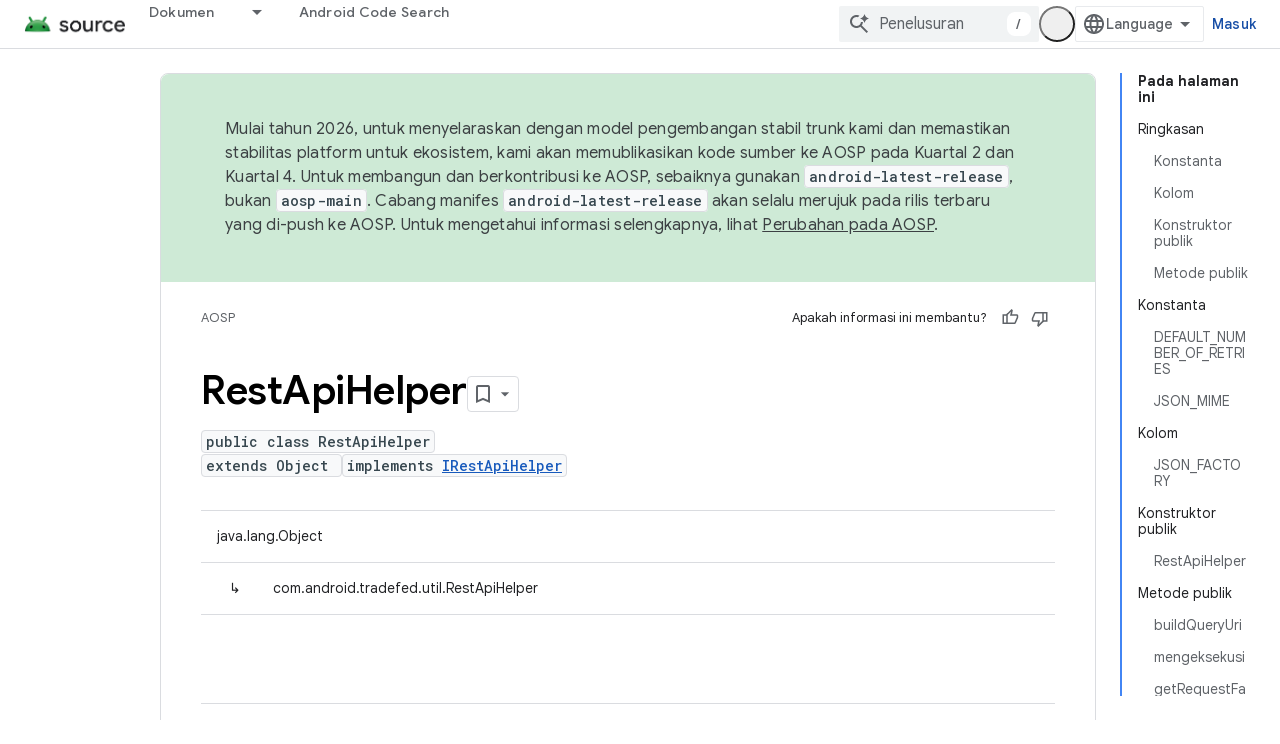

--- FILE ---
content_type: text/html; charset=utf-8
request_url: https://source.android.com/reference/tradefed/com/android/tradefed/util/RestApiHelper.html?authuser=1&hl=id
body_size: 20029
content:









<!doctype html>
<html 
      lang="id-x-mtfrom-en"
      dir="ltr">
  <head>
    <meta name="google-signin-client-id" content="721724668570-nbkv1cfusk7kk4eni4pjvepaus73b13t.apps.googleusercontent.com"><meta name="google-signin-scope"
          content="profile email https://www.googleapis.com/auth/developerprofiles https://www.googleapis.com/auth/developerprofiles.award https://www.googleapis.com/auth/devprofiles.full_control.firstparty"><meta property="og:site_name" content="Android Open Source Project">
    <meta property="og:type" content="website"><meta name="theme-color" content="#34a853"><meta charset="utf-8">
    <meta content="IE=Edge" http-equiv="X-UA-Compatible">
    <meta name="viewport" content="width=device-width, initial-scale=1">
    

    <link rel="manifest" href="/_pwa/androidsource/manifest.json"
          crossorigin="use-credentials">
    <link rel="preconnect" href="//www.gstatic.com" crossorigin>
    <link rel="preconnect" href="//fonts.gstatic.com" crossorigin>
    <link rel="preconnect" href="//fonts.googleapis.com" crossorigin>
    <link rel="preconnect" href="//apis.google.com" crossorigin>
    <link rel="preconnect" href="//www.google-analytics.com" crossorigin><link rel="stylesheet" href="//fonts.googleapis.com/css?family=Google+Sans:400,500,600,700|Google+Sans+Text:400,400italic,500,500italic,600,600italic,700,700italic|Roboto+Mono:400,500,700&display=swap">
      <link rel="stylesheet"
            href="//fonts.googleapis.com/css2?family=Material+Icons&family=Material+Symbols+Outlined&display=block"><link rel="stylesheet" href="https://www.gstatic.com/devrel-devsite/prod/v3df8aae39978de8281d519c083a1ff09816fe422ab8f1bf9f8e360a62fb9949d/androidsource/css/app.css">
      
        <link rel="stylesheet" href="https://www.gstatic.com/devrel-devsite/prod/v3df8aae39978de8281d519c083a1ff09816fe422ab8f1bf9f8e360a62fb9949d/androidsource/css/dark-theme.css" disabled>
      <link rel="shortcut icon" href="https://www.gstatic.com/devrel-devsite/prod/v3df8aae39978de8281d519c083a1ff09816fe422ab8f1bf9f8e360a62fb9949d/androidsource/images/favicon.svg">
    <link rel="apple-touch-icon" href="https://www.gstatic.com/devrel-devsite/prod/v3df8aae39978de8281d519c083a1ff09816fe422ab8f1bf9f8e360a62fb9949d/androidsource/images/touchicon-180.png"><link rel="canonical" href="https://source.android.com/reference/tradefed/com/android/tradefed/util/RestApiHelper?hl=id"><link rel="search" type="application/opensearchdescription+xml"
            title="Android Open Source Project" href="https://source.android.com/s/opensearch.xml?authuser=1&amp;hl=id">
      <link rel="alternate" hreflang="en"
          href="https://source.android.com/reference/tradefed/com/android/tradefed/util/RestApiHelper" /><link rel="alternate" hreflang="x-default" href="https://source.android.com/reference/tradefed/com/android/tradefed/util/RestApiHelper" /><link rel="alternate" hreflang="ar"
          href="https://source.android.com/reference/tradefed/com/android/tradefed/util/RestApiHelper?hl=ar" /><link rel="alternate" hreflang="bn"
          href="https://source.android.com/reference/tradefed/com/android/tradefed/util/RestApiHelper?hl=bn" /><link rel="alternate" hreflang="zh-Hans"
          href="https://source.android.com/reference/tradefed/com/android/tradefed/util/RestApiHelper?hl=zh-cn" /><link rel="alternate" hreflang="zh-Hant"
          href="https://source.android.com/reference/tradefed/com/android/tradefed/util/RestApiHelper?hl=zh-tw" /><link rel="alternate" hreflang="fa"
          href="https://source.android.com/reference/tradefed/com/android/tradefed/util/RestApiHelper?hl=fa" /><link rel="alternate" hreflang="fr"
          href="https://source.android.com/reference/tradefed/com/android/tradefed/util/RestApiHelper?hl=fr" /><link rel="alternate" hreflang="de"
          href="https://source.android.com/reference/tradefed/com/android/tradefed/util/RestApiHelper?hl=de" /><link rel="alternate" hreflang="he"
          href="https://source.android.com/reference/tradefed/com/android/tradefed/util/RestApiHelper?hl=he" /><link rel="alternate" hreflang="hi"
          href="https://source.android.com/reference/tradefed/com/android/tradefed/util/RestApiHelper?hl=hi" /><link rel="alternate" hreflang="id"
          href="https://source.android.com/reference/tradefed/com/android/tradefed/util/RestApiHelper?hl=id" /><link rel="alternate" hreflang="it"
          href="https://source.android.com/reference/tradefed/com/android/tradefed/util/RestApiHelper?hl=it" /><link rel="alternate" hreflang="ja"
          href="https://source.android.com/reference/tradefed/com/android/tradefed/util/RestApiHelper?hl=ja" /><link rel="alternate" hreflang="ko"
          href="https://source.android.com/reference/tradefed/com/android/tradefed/util/RestApiHelper?hl=ko" /><link rel="alternate" hreflang="pl"
          href="https://source.android.com/reference/tradefed/com/android/tradefed/util/RestApiHelper?hl=pl" /><link rel="alternate" hreflang="pt-BR"
          href="https://source.android.com/reference/tradefed/com/android/tradefed/util/RestApiHelper?hl=pt-br" /><link rel="alternate" hreflang="ru"
          href="https://source.android.com/reference/tradefed/com/android/tradefed/util/RestApiHelper?hl=ru" /><link rel="alternate" hreflang="es"
          href="https://source.android.com/reference/tradefed/com/android/tradefed/util/RestApiHelper?hl=es" /><link rel="alternate" hreflang="es-419"
          href="https://source.android.com/reference/tradefed/com/android/tradefed/util/RestApiHelper?hl=es-419" /><link rel="alternate" hreflang="th"
          href="https://source.android.com/reference/tradefed/com/android/tradefed/util/RestApiHelper?hl=th" /><link rel="alternate" hreflang="tr"
          href="https://source.android.com/reference/tradefed/com/android/tradefed/util/RestApiHelper?hl=tr" /><link rel="alternate" hreflang="vi"
          href="https://source.android.com/reference/tradefed/com/android/tradefed/util/RestApiHelper?hl=vi" /><title>RestApiHelper &nbsp;|&nbsp; Android Open Source Project</title>

<meta property="og:title" content="RestApiHelper &nbsp;|&nbsp; Android Open Source Project"><meta property="og:url" content="https://source.android.com/reference/tradefed/com/android/tradefed/util/RestApiHelper?hl=id"><meta property="og:locale" content="id"><script type="application/ld+json">
  {
    "@context": "https://schema.org",
    "@type": "Article",
    
    "headline": "RestApiHelper"
  }
</script><link rel="alternate machine-translated-from" hreflang="en"
        href="https://source.android.com/reference/tradefed/com/android/tradefed/util/RestApiHelper?hl=en&amp;authuser=1">
  
  
    
    
    





    
      <link rel="stylesheet" href="/extras.css"></head>
  <body class="color-scheme--light"
        template="page"
        theme="androidsource-theme"
        type="article"
        
        appearance
        
        layout="docs"
        
        
        
        
        
        display-toc
        pending>
  
    <devsite-progress type="indeterminate" id="app-progress"></devsite-progress>
  
  
    <a href="#main-content" class="skip-link button">
      
      Langsung ke konten utama
    </a>
    <section class="devsite-wrapper">
      <devsite-cookie-notification-bar></devsite-cookie-notification-bar><devsite-header role="banner" keep-tabs-visible>
  
    





















<div class="devsite-header--inner" data-nosnippet>
  <div class="devsite-top-logo-row-wrapper-wrapper">
    <div class="devsite-top-logo-row-wrapper">
      <div class="devsite-top-logo-row">
        <button type="button" id="devsite-hamburger-menu"
          class="devsite-header-icon-button button-flat material-icons gc-analytics-event"
          data-category="Site-Wide Custom Events"
          data-label="Navigation menu button"
          visually-hidden
          aria-label="Buka menu">
        </button>
        
<div class="devsite-product-name-wrapper">

  <a href="/" class="devsite-site-logo-link gc-analytics-event"
   data-category="Site-Wide Custom Events" data-label="Site logo" track-type="globalNav"
   track-name="androidOpenSourceProject" track-metadata-position="nav"
   track-metadata-eventDetail="nav">
  
  <picture>
    
    <source srcset="https://www.gstatic.com/devrel-devsite/prod/v3df8aae39978de8281d519c083a1ff09816fe422ab8f1bf9f8e360a62fb9949d/androidsource/images/lockup-dark-theme.png"
            media="(prefers-color-scheme: dark)"
            class="devsite-dark-theme">
    
    <img src="https://www.gstatic.com/devrel-devsite/prod/v3df8aae39978de8281d519c083a1ff09816fe422ab8f1bf9f8e360a62fb9949d/androidsource/images/lockup.png" class="devsite-site-logo" alt="Android Open Source Project">
  </picture>
  
</a>



  
  
  <span class="devsite-product-name">
    <ul class="devsite-breadcrumb-list"
  >
  
  <li class="devsite-breadcrumb-item
             ">
    
    
    
      
      
    
  </li>
  
</ul>
  </span>

</div>
        <div class="devsite-top-logo-row-middle">
          <div class="devsite-header-upper-tabs">
            
              
              
  <devsite-tabs class="upper-tabs">

    <nav class="devsite-tabs-wrapper" aria-label="Tab atas">
      
        
          <tab class="devsite-dropdown
    
    
    
    ">
  
    <a href="https://source.android.com/docs?authuser=1&amp;hl=id"
    class="devsite-tabs-content gc-analytics-event "
      track-metadata-eventdetail="https://source.android.com/docs?authuser=1&amp;hl=id"
    
       track-type="nav"
       track-metadata-position="nav - dokumen"
       track-metadata-module="primary nav"
       
       
         
           data-category="Site-Wide Custom Events"
         
           data-label="Tab: Dokumen"
         
           track-name="dokumen"
         
       >
    Dokumen
  
    </a>
    
      <button
         aria-haspopup="menu"
         aria-expanded="false"
         aria-label="Menu dropdown untuk Dokumen"
         track-type="nav"
         track-metadata-eventdetail="https://source.android.com/docs?authuser=1&amp;hl=id"
         track-metadata-position="nav - dokumen"
         track-metadata-module="primary nav"
         
          
            data-category="Site-Wide Custom Events"
          
            data-label="Tab: Dokumen"
          
            track-name="dokumen"
          
        
         class="devsite-tabs-dropdown-toggle devsite-icon devsite-icon-arrow-drop-down"></button>
    
  
  <div class="devsite-tabs-dropdown" role="menu" aria-label="submenu" hidden>
    
    <div class="devsite-tabs-dropdown-content">
      
        <div class="devsite-tabs-dropdown-column
                    android-source-tabs-dropdown-column-small">
          
            <ul class="devsite-tabs-dropdown-section
                       ">
              
                <li class="devsite-nav-title" role="heading" tooltip>Apa yang baru?</li>
              
              
              
                <li class="devsite-nav-item">
                  <a href="https://source.android.com/docs/whatsnew/release-notes?authuser=1&amp;hl=id"
                    
                     track-type="nav"
                     track-metadata-eventdetail="https://source.android.com/docs/whatsnew/release-notes?authuser=1&amp;hl=id"
                     track-metadata-position="nav - dokumen"
                     track-metadata-module="tertiary nav"
                     
                       track-metadata-module_headline="apa yang baru?"
                     
                     tooltip
                  >
                    
                    <div class="devsite-nav-item-title">
                      Catatan rilis
                    </div>
                    
                  </a>
                </li>
              
                <li class="devsite-nav-item">
                  <a href="https://source.android.com/docs/whatsnew/latest-security-bulletins?authuser=1&amp;hl=id"
                    
                     track-type="nav"
                     track-metadata-eventdetail="https://source.android.com/docs/whatsnew/latest-security-bulletins?authuser=1&amp;hl=id"
                     track-metadata-position="nav - dokumen"
                     track-metadata-module="tertiary nav"
                     
                       track-metadata-module_headline="apa yang baru?"
                     
                     tooltip
                  >
                    
                    <div class="devsite-nav-item-title">
                      Buletin keamanan terbaru
                    </div>
                    
                  </a>
                </li>
              
                <li class="devsite-nav-item">
                  <a href="https://source.android.com/docs/whatsnew/latest-cdd?authuser=1&amp;hl=id"
                    
                     track-type="nav"
                     track-metadata-eventdetail="https://source.android.com/docs/whatsnew/latest-cdd?authuser=1&amp;hl=id"
                     track-metadata-position="nav - dokumen"
                     track-metadata-module="tertiary nav"
                     
                       track-metadata-module_headline="apa yang baru?"
                     
                     tooltip
                  >
                    
                    <div class="devsite-nav-item-title">
                      Compatibility Definition Document (CDD) Terbaru
                    </div>
                    
                  </a>
                </li>
              
                <li class="devsite-nav-item">
                  <a href="https://source.android.com/docs/whatsnew/site-updates?authuser=1&amp;hl=id"
                    
                     track-type="nav"
                     track-metadata-eventdetail="https://source.android.com/docs/whatsnew/site-updates?authuser=1&amp;hl=id"
                     track-metadata-position="nav - dokumen"
                     track-metadata-module="tertiary nav"
                     
                       track-metadata-module_headline="apa yang baru?"
                     
                     tooltip
                  >
                    
                    <div class="devsite-nav-item-title">
                      Update situs
                    </div>
                    
                  </a>
                </li>
              
            </ul>
          
            <ul class="devsite-tabs-dropdown-section
                       ">
              
                <li class="devsite-nav-title" role="heading" tooltip>Memulai</li>
              
              
              
                <li class="devsite-nav-item">
                  <a href="https://source.android.com/docs/setup/about?authuser=1&amp;hl=id"
                    
                     track-type="nav"
                     track-metadata-eventdetail="https://source.android.com/docs/setup/about?authuser=1&amp;hl=id"
                     track-metadata-position="nav - dokumen"
                     track-metadata-module="tertiary nav"
                     
                       track-metadata-module_headline="apa yang baru?"
                     
                     tooltip
                  >
                    
                    <div class="devsite-nav-item-title">
                      Tentang
                    </div>
                    
                  </a>
                </li>
              
                <li class="devsite-nav-item">
                  <a href="https://source.android.com/docs/setup/start?authuser=1&amp;hl=id"
                    
                     track-type="nav"
                     track-metadata-eventdetail="https://source.android.com/docs/setup/start?authuser=1&amp;hl=id"
                     track-metadata-position="nav - dokumen"
                     track-metadata-module="tertiary nav"
                     
                       track-metadata-module_headline="apa yang baru?"
                     
                     tooltip
                  >
                    
                    <div class="devsite-nav-item-title">
                      Mulai
                    </div>
                    
                  </a>
                </li>
              
                <li class="devsite-nav-item">
                  <a href="https://source.android.com/docs/setup/download?authuser=1&amp;hl=id"
                    
                     track-type="nav"
                     track-metadata-eventdetail="https://source.android.com/docs/setup/download?authuser=1&amp;hl=id"
                     track-metadata-position="nav - dokumen"
                     track-metadata-module="tertiary nav"
                     
                       track-metadata-module_headline="apa yang baru?"
                     
                     tooltip
                  >
                    
                    <div class="devsite-nav-item-title">
                      Download
                    </div>
                    
                  </a>
                </li>
              
                <li class="devsite-nav-item">
                  <a href="https://source.android.com/docs/setup/build?authuser=1&amp;hl=id"
                    
                     track-type="nav"
                     track-metadata-eventdetail="https://source.android.com/docs/setup/build?authuser=1&amp;hl=id"
                     track-metadata-position="nav - dokumen"
                     track-metadata-module="tertiary nav"
                     
                       track-metadata-module_headline="apa yang baru?"
                     
                     tooltip
                  >
                    
                    <div class="devsite-nav-item-title">
                      Build
                    </div>
                    
                  </a>
                </li>
              
                <li class="devsite-nav-item">
                  <a href="https://source.android.com/docs/setup/test?authuser=1&amp;hl=id"
                    
                     track-type="nav"
                     track-metadata-eventdetail="https://source.android.com/docs/setup/test?authuser=1&amp;hl=id"
                     track-metadata-position="nav - dokumen"
                     track-metadata-module="tertiary nav"
                     
                       track-metadata-module_headline="apa yang baru?"
                     
                     tooltip
                  >
                    
                    <div class="devsite-nav-item-title">
                      Pengujian
                    </div>
                    
                  </a>
                </li>
              
                <li class="devsite-nav-item">
                  <a href="https://source.android.com/docs/setup/create/coding-tasks?authuser=1&amp;hl=id"
                    
                     track-type="nav"
                     track-metadata-eventdetail="https://source.android.com/docs/setup/create/coding-tasks?authuser=1&amp;hl=id"
                     track-metadata-position="nav - dokumen"
                     track-metadata-module="tertiary nav"
                     
                       track-metadata-module_headline="apa yang baru?"
                     
                     tooltip
                  >
                    
                    <div class="devsite-nav-item-title">
                      Buat
                    </div>
                    
                  </a>
                </li>
              
                <li class="devsite-nav-item">
                  <a href="https://source.android.com/docs/setup/contribute?authuser=1&amp;hl=id"
                    
                     track-type="nav"
                     track-metadata-eventdetail="https://source.android.com/docs/setup/contribute?authuser=1&amp;hl=id"
                     track-metadata-position="nav - dokumen"
                     track-metadata-module="tertiary nav"
                     
                       track-metadata-module_headline="apa yang baru?"
                     
                     tooltip
                  >
                    
                    <div class="devsite-nav-item-title">
                      Beri kontribusi
                    </div>
                    
                  </a>
                </li>
              
                <li class="devsite-nav-item">
                  <a href="https://source.android.com/docs/setup/community/cofc?authuser=1&amp;hl=id"
                    
                     track-type="nav"
                     track-metadata-eventdetail="https://source.android.com/docs/setup/community/cofc?authuser=1&amp;hl=id"
                     track-metadata-position="nav - dokumen"
                     track-metadata-module="tertiary nav"
                     
                       track-metadata-module_headline="apa yang baru?"
                     
                     tooltip
                  >
                    
                    <div class="devsite-nav-item-title">
                      Komunitas
                    </div>
                    
                  </a>
                </li>
              
                <li class="devsite-nav-item">
                  <a href="https://source.android.com/docs/setup/reference?authuser=1&amp;hl=id"
                    
                     track-type="nav"
                     track-metadata-eventdetail="https://source.android.com/docs/setup/reference?authuser=1&amp;hl=id"
                     track-metadata-position="nav - dokumen"
                     track-metadata-module="tertiary nav"
                     
                       track-metadata-module_headline="apa yang baru?"
                     
                     tooltip
                  >
                    
                    <div class="devsite-nav-item-title">
                      Alat, build, dan referensi terkait
                    </div>
                    
                  </a>
                </li>
              
            </ul>
          
            <ul class="devsite-tabs-dropdown-section
                       ">
              
                <li class="devsite-nav-title" role="heading" tooltip>Keamanan</li>
              
              
              
                <li class="devsite-nav-item">
                  <a href="https://source.android.com/docs/security/overview?authuser=1&amp;hl=id"
                    
                     track-type="nav"
                     track-metadata-eventdetail="https://source.android.com/docs/security/overview?authuser=1&amp;hl=id"
                     track-metadata-position="nav - dokumen"
                     track-metadata-module="tertiary nav"
                     
                       track-metadata-module_headline="apa yang baru?"
                     
                     tooltip
                  >
                    
                    <div class="devsite-nav-item-title">
                      Ringkasan
                    </div>
                    
                  </a>
                </li>
              
                <li class="devsite-nav-item">
                  <a href="https://source.android.com/docs/security/bulletin?authuser=1&amp;hl=id"
                    
                     track-type="nav"
                     track-metadata-eventdetail="https://source.android.com/docs/security/bulletin?authuser=1&amp;hl=id"
                     track-metadata-position="nav - dokumen"
                     track-metadata-module="tertiary nav"
                     
                       track-metadata-module_headline="apa yang baru?"
                     
                     tooltip
                  >
                    
                    <div class="devsite-nav-item-title">
                      Buletin
                    </div>
                    
                  </a>
                </li>
              
                <li class="devsite-nav-item">
                  <a href="https://source.android.com/docs/security/features?authuser=1&amp;hl=id"
                    
                     track-type="nav"
                     track-metadata-eventdetail="https://source.android.com/docs/security/features?authuser=1&amp;hl=id"
                     track-metadata-position="nav - dokumen"
                     track-metadata-module="tertiary nav"
                     
                       track-metadata-module_headline="apa yang baru?"
                     
                     tooltip
                  >
                    
                    <div class="devsite-nav-item-title">
                      Fitur
                    </div>
                    
                  </a>
                </li>
              
                <li class="devsite-nav-item">
                  <a href="https://source.android.com/docs/security/test/fuzz-sanitize?authuser=1&amp;hl=id"
                    
                     track-type="nav"
                     track-metadata-eventdetail="https://source.android.com/docs/security/test/fuzz-sanitize?authuser=1&amp;hl=id"
                     track-metadata-position="nav - dokumen"
                     track-metadata-module="tertiary nav"
                     
                       track-metadata-module_headline="apa yang baru?"
                     
                     tooltip
                  >
                    
                    <div class="devsite-nav-item-title">
                      Pengujian
                    </div>
                    
                  </a>
                </li>
              
                <li class="devsite-nav-item">
                  <a href="https://source.android.com/docs/security/best-practices?authuser=1&amp;hl=id"
                    
                     track-type="nav"
                     track-metadata-eventdetail="https://source.android.com/docs/security/best-practices?authuser=1&amp;hl=id"
                     track-metadata-position="nav - dokumen"
                     track-metadata-module="tertiary nav"
                     
                       track-metadata-module_headline="apa yang baru?"
                     
                     tooltip
                  >
                    
                    <div class="devsite-nav-item-title">
                      Praktik Terbaik
                    </div>
                    
                  </a>
                </li>
              
            </ul>
          
        </div>
      
        <div class="devsite-tabs-dropdown-column
                    android-source-tabs-dropdown-column-small">
          
            <ul class="devsite-tabs-dropdown-section
                       ">
              
                <li class="devsite-nav-title" role="heading" tooltip>Topik Inti</li>
              
              
              
                <li class="devsite-nav-item">
                  <a href="https://source.android.com/docs/core/architecture?authuser=1&amp;hl=id"
                    
                     track-type="nav"
                     track-metadata-eventdetail="https://source.android.com/docs/core/architecture?authuser=1&amp;hl=id"
                     track-metadata-position="nav - dokumen"
                     track-metadata-module="tertiary nav"
                     
                       track-metadata-module_headline="topik inti"
                     
                     tooltip
                  >
                    
                    <div class="devsite-nav-item-title">
                      Arsitektur
                    </div>
                    
                  </a>
                </li>
              
                <li class="devsite-nav-item">
                  <a href="https://source.android.com/docs/core/audio?authuser=1&amp;hl=id"
                    
                     track-type="nav"
                     track-metadata-eventdetail="https://source.android.com/docs/core/audio?authuser=1&amp;hl=id"
                     track-metadata-position="nav - dokumen"
                     track-metadata-module="tertiary nav"
                     
                       track-metadata-module_headline="topik inti"
                     
                     tooltip
                  >
                    
                    <div class="devsite-nav-item-title">
                      Audio
                    </div>
                    
                  </a>
                </li>
              
                <li class="devsite-nav-item">
                  <a href="https://source.android.com/docs/core/camera?authuser=1&amp;hl=id"
                    
                     track-type="nav"
                     track-metadata-eventdetail="https://source.android.com/docs/core/camera?authuser=1&amp;hl=id"
                     track-metadata-position="nav - dokumen"
                     track-metadata-module="tertiary nav"
                     
                       track-metadata-module_headline="topik inti"
                     
                     tooltip
                  >
                    
                    <div class="devsite-nav-item-title">
                      Kamera
                    </div>
                    
                  </a>
                </li>
              
                <li class="devsite-nav-item">
                  <a href="https://source.android.com/docs/core/connect?authuser=1&amp;hl=id"
                    
                     track-type="nav"
                     track-metadata-eventdetail="https://source.android.com/docs/core/connect?authuser=1&amp;hl=id"
                     track-metadata-position="nav - dokumen"
                     track-metadata-module="tertiary nav"
                     
                       track-metadata-module_headline="topik inti"
                     
                     tooltip
                  >
                    
                    <div class="devsite-nav-item-title">
                      Konektivitas
                    </div>
                    
                  </a>
                </li>
              
                <li class="devsite-nav-item">
                  <a href="https://source.android.com/docs/core/data?authuser=1&amp;hl=id"
                    
                     track-type="nav"
                     track-metadata-eventdetail="https://source.android.com/docs/core/data?authuser=1&amp;hl=id"
                     track-metadata-position="nav - dokumen"
                     track-metadata-module="tertiary nav"
                     
                       track-metadata-module_headline="topik inti"
                     
                     tooltip
                  >
                    
                    <div class="devsite-nav-item-title">
                      Data
                    </div>
                    
                  </a>
                </li>
              
                <li class="devsite-nav-item">
                  <a href="https://source.android.com/docs/core/display?authuser=1&amp;hl=id"
                    
                     track-type="nav"
                     track-metadata-eventdetail="https://source.android.com/docs/core/display?authuser=1&amp;hl=id"
                     track-metadata-position="nav - dokumen"
                     track-metadata-module="tertiary nav"
                     
                       track-metadata-module_headline="topik inti"
                     
                     tooltip
                  >
                    
                    <div class="devsite-nav-item-title">
                      Display
                    </div>
                    
                  </a>
                </li>
              
                <li class="devsite-nav-item">
                  <a href="https://source.android.com/docs/core/fonts/custom-font-fallback?authuser=1&amp;hl=id"
                    
                     track-type="nav"
                     track-metadata-eventdetail="https://source.android.com/docs/core/fonts/custom-font-fallback?authuser=1&amp;hl=id"
                     track-metadata-position="nav - dokumen"
                     track-metadata-module="tertiary nav"
                     
                       track-metadata-module_headline="topik inti"
                     
                     tooltip
                  >
                    
                    <div class="devsite-nav-item-title">
                      Font
                    </div>
                    
                  </a>
                </li>
              
                <li class="devsite-nav-item">
                  <a href="https://source.android.com/docs/core/graphics?authuser=1&amp;hl=id"
                    
                     track-type="nav"
                     track-metadata-eventdetail="https://source.android.com/docs/core/graphics?authuser=1&amp;hl=id"
                     track-metadata-position="nav - dokumen"
                     track-metadata-module="tertiary nav"
                     
                       track-metadata-module_headline="topik inti"
                     
                     tooltip
                  >
                    
                    <div class="devsite-nav-item-title">
                      Grafik
                    </div>
                    
                  </a>
                </li>
              
                <li class="devsite-nav-item">
                  <a href="https://source.android.com/docs/core/interaction?authuser=1&amp;hl=id"
                    
                     track-type="nav"
                     track-metadata-eventdetail="https://source.android.com/docs/core/interaction?authuser=1&amp;hl=id"
                     track-metadata-position="nav - dokumen"
                     track-metadata-module="tertiary nav"
                     
                       track-metadata-module_headline="topik inti"
                     
                     tooltip
                  >
                    
                    <div class="devsite-nav-item-title">
                      Interaksi
                    </div>
                    
                  </a>
                </li>
              
                <li class="devsite-nav-item">
                  <a href="https://source.android.com/docs/core/media?authuser=1&amp;hl=id"
                    
                     track-type="nav"
                     track-metadata-eventdetail="https://source.android.com/docs/core/media?authuser=1&amp;hl=id"
                     track-metadata-position="nav - dokumen"
                     track-metadata-module="tertiary nav"
                     
                       track-metadata-module_headline="topik inti"
                     
                     tooltip
                  >
                    
                    <div class="devsite-nav-item-title">
                      Media
                    </div>
                    
                  </a>
                </li>
              
                <li class="devsite-nav-item">
                  <a href="https://source.android.com/docs/core/perf?authuser=1&amp;hl=id"
                    
                     track-type="nav"
                     track-metadata-eventdetail="https://source.android.com/docs/core/perf?authuser=1&amp;hl=id"
                     track-metadata-position="nav - dokumen"
                     track-metadata-module="tertiary nav"
                     
                       track-metadata-module_headline="topik inti"
                     
                     tooltip
                  >
                    
                    <div class="devsite-nav-item-title">
                      Performa
                    </div>
                    
                  </a>
                </li>
              
                <li class="devsite-nav-item">
                  <a href="https://source.android.com/docs/core/permissions?authuser=1&amp;hl=id"
                    
                     track-type="nav"
                     track-metadata-eventdetail="https://source.android.com/docs/core/permissions?authuser=1&amp;hl=id"
                     track-metadata-position="nav - dokumen"
                     track-metadata-module="tertiary nav"
                     
                       track-metadata-module_headline="topik inti"
                     
                     tooltip
                  >
                    
                    <div class="devsite-nav-item-title">
                      Izin
                    </div>
                    
                  </a>
                </li>
              
                <li class="devsite-nav-item">
                  <a href="https://source.android.com/docs/core/power?authuser=1&amp;hl=id"
                    
                     track-type="nav"
                     track-metadata-eventdetail="https://source.android.com/docs/core/power?authuser=1&amp;hl=id"
                     track-metadata-position="nav - dokumen"
                     track-metadata-module="tertiary nav"
                     
                       track-metadata-module_headline="topik inti"
                     
                     tooltip
                  >
                    
                    <div class="devsite-nav-item-title">
                      Daya
                    </div>
                    
                  </a>
                </li>
              
                <li class="devsite-nav-item">
                  <a href="https://source.android.com/docs/core/runtime?authuser=1&amp;hl=id"
                    
                     track-type="nav"
                     track-metadata-eventdetail="https://source.android.com/docs/core/runtime?authuser=1&amp;hl=id"
                     track-metadata-position="nav - dokumen"
                     track-metadata-module="tertiary nav"
                     
                       track-metadata-module_headline="topik inti"
                     
                     tooltip
                  >
                    
                    <div class="devsite-nav-item-title">
                      Runtime
                    </div>
                    
                  </a>
                </li>
              
                <li class="devsite-nav-item">
                  <a href="https://source.android.com/docs/core/settings?authuser=1&amp;hl=id"
                    
                     track-type="nav"
                     track-metadata-eventdetail="https://source.android.com/docs/core/settings?authuser=1&amp;hl=id"
                     track-metadata-position="nav - dokumen"
                     track-metadata-module="tertiary nav"
                     
                       track-metadata-module_headline="topik inti"
                     
                     tooltip
                  >
                    
                    <div class="devsite-nav-item-title">
                      Setelan
                    </div>
                    
                  </a>
                </li>
              
                <li class="devsite-nav-item">
                  <a href="https://source.android.com/docs/core/storage?authuser=1&amp;hl=id"
                    
                     track-type="nav"
                     track-metadata-eventdetail="https://source.android.com/docs/core/storage?authuser=1&amp;hl=id"
                     track-metadata-position="nav - dokumen"
                     track-metadata-module="tertiary nav"
                     
                       track-metadata-module_headline="topik inti"
                     
                     tooltip
                  >
                    
                    <div class="devsite-nav-item-title">
                      Storage
                    </div>
                    
                  </a>
                </li>
              
                <li class="devsite-nav-item">
                  <a href="https://source.android.com/docs/core/tests?authuser=1&amp;hl=id"
                    
                     track-type="nav"
                     track-metadata-eventdetail="https://source.android.com/docs/core/tests?authuser=1&amp;hl=id"
                     track-metadata-position="nav - dokumen"
                     track-metadata-module="tertiary nav"
                     
                       track-metadata-module_headline="topik inti"
                     
                     tooltip
                  >
                    
                    <div class="devsite-nav-item-title">
                      Pengujian
                    </div>
                    
                  </a>
                </li>
              
                <li class="devsite-nav-item">
                  <a href="https://source.android.com/docs/core/ota?authuser=1&amp;hl=id"
                    
                     track-type="nav"
                     track-metadata-eventdetail="https://source.android.com/docs/core/ota?authuser=1&amp;hl=id"
                     track-metadata-position="nav - dokumen"
                     track-metadata-module="tertiary nav"
                     
                       track-metadata-module_headline="topik inti"
                     
                     tooltip
                  >
                    
                    <div class="devsite-nav-item-title">
                      Update
                    </div>
                    
                  </a>
                </li>
              
                <li class="devsite-nav-item">
                  <a href="https://source.android.com/docs/core/virtualization?authuser=1&amp;hl=id"
                    
                     track-type="nav"
                     track-metadata-eventdetail="https://source.android.com/docs/core/virtualization?authuser=1&amp;hl=id"
                     track-metadata-position="nav - dokumen"
                     track-metadata-module="tertiary nav"
                     
                       track-metadata-module_headline="topik inti"
                     
                     tooltip
                  >
                    
                    <div class="devsite-nav-item-title">
                      Virtualisasi
                    </div>
                    
                  </a>
                </li>
              
            </ul>
          
        </div>
      
        <div class="devsite-tabs-dropdown-column
                    android-source-tabs-dropdown-column-small">
          
            <ul class="devsite-tabs-dropdown-section
                       ">
              
                <li class="devsite-nav-title" role="heading" tooltip>Kompatibilitas</li>
              
              
              
                <li class="devsite-nav-item">
                  <a href="https://source.android.com/docs/compatibility/cdd?authuser=1&amp;hl=id"
                    
                     track-type="nav"
                     track-metadata-eventdetail="https://source.android.com/docs/compatibility/cdd?authuser=1&amp;hl=id"
                     track-metadata-position="nav - dokumen"
                     track-metadata-module="tertiary nav"
                     
                       track-metadata-module_headline="kompatibilitas"
                     
                     tooltip
                  >
                    
                    <div class="devsite-nav-item-title">
                      Compatibility Definition Document (CDD)
                    </div>
                    
                  </a>
                </li>
              
                <li class="devsite-nav-item">
                  <a href="https://source.android.com/docs/compatibility/cts?authuser=1&amp;hl=id"
                    
                     track-type="nav"
                     track-metadata-eventdetail="https://source.android.com/docs/compatibility/cts?authuser=1&amp;hl=id"
                     track-metadata-position="nav - dokumen"
                     track-metadata-module="tertiary nav"
                     
                       track-metadata-module_headline="kompatibilitas"
                     
                     tooltip
                  >
                    
                    <div class="devsite-nav-item-title">
                      Compatibility Test Suite (CTS)
                    </div>
                    
                  </a>
                </li>
              
            </ul>
          
            <ul class="devsite-tabs-dropdown-section
                       ">
              
                <li class="devsite-nav-title" role="heading" tooltip>Perangkat Android</li>
              
              
              
                <li class="devsite-nav-item">
                  <a href="https://source.android.com/docs/devices/cuttlefish?authuser=1&amp;hl=id"
                    
                     track-type="nav"
                     track-metadata-eventdetail="https://source.android.com/docs/devices/cuttlefish?authuser=1&amp;hl=id"
                     track-metadata-position="nav - dokumen"
                     track-metadata-module="tertiary nav"
                     
                       track-metadata-module_headline="kompatibilitas"
                     
                     tooltip
                  >
                    
                    <div class="devsite-nav-item-title">
                      Sotong
                    </div>
                    
                  </a>
                </li>
              
                <li class="devsite-nav-item">
                  <a href="https://source.android.com/docs/devices/admin?authuser=1&amp;hl=id"
                    
                     track-type="nav"
                     track-metadata-eventdetail="https://source.android.com/docs/devices/admin?authuser=1&amp;hl=id"
                     track-metadata-position="nav - dokumen"
                     track-metadata-module="tertiary nav"
                     
                       track-metadata-module_headline="kompatibilitas"
                     
                     tooltip
                  >
                    
                    <div class="devsite-nav-item-title">
                      Enterprise
                    </div>
                    
                  </a>
                </li>
              
                <li class="devsite-nav-item">
                  <a href="https://source.android.com/docs/devices/tv?authuser=1&amp;hl=id"
                    
                     track-type="nav"
                     track-metadata-eventdetail="https://source.android.com/docs/devices/tv?authuser=1&amp;hl=id"
                     track-metadata-position="nav - dokumen"
                     track-metadata-module="tertiary nav"
                     
                       track-metadata-module_headline="kompatibilitas"
                     
                     tooltip
                  >
                    
                    <div class="devsite-nav-item-title">
                      TV
                    </div>
                    
                  </a>
                </li>
              
            </ul>
          
            <ul class="devsite-tabs-dropdown-section
                       ">
              
                <li class="devsite-nav-title" role="heading" tooltip>Automotive</li>
              
              
              
                <li class="devsite-nav-item">
                  <a href="https://source.android.com/docs/automotive/start/what_automotive?authuser=1&amp;hl=id"
                    
                     track-type="nav"
                     track-metadata-eventdetail="https://source.android.com/docs/automotive/start/what_automotive?authuser=1&amp;hl=id"
                     track-metadata-position="nav - dokumen"
                     track-metadata-module="tertiary nav"
                     
                       track-metadata-module_headline="kompatibilitas"
                     
                     tooltip
                  >
                    
                    <div class="devsite-nav-item-title">
                      Mulai
                    </div>
                    
                  </a>
                </li>
              
                <li class="devsite-nav-item">
                  <a href="https://source.android.com/docs/automotive/guidelines?authuser=1&amp;hl=id"
                    
                     track-type="nav"
                     track-metadata-eventdetail="https://source.android.com/docs/automotive/guidelines?authuser=1&amp;hl=id"
                     track-metadata-position="nav - dokumen"
                     track-metadata-module="tertiary nav"
                     
                       track-metadata-module_headline="kompatibilitas"
                     
                     tooltip
                  >
                    
                    <div class="devsite-nav-item-title">
                      Pedoman untuk Pengembangan
                    </div>
                    
                  </a>
                </li>
              
                <li class="devsite-nav-item">
                  <a href="https://source.android.com/docs/automotive/dev-tools?authuser=1&amp;hl=id"
                    
                     track-type="nav"
                     track-metadata-eventdetail="https://source.android.com/docs/automotive/dev-tools?authuser=1&amp;hl=id"
                     track-metadata-position="nav - dokumen"
                     track-metadata-module="tertiary nav"
                     
                       track-metadata-module_headline="kompatibilitas"
                     
                     tooltip
                  >
                    
                    <div class="devsite-nav-item-title">
                      Alat Pengembangan
                    </div>
                    
                  </a>
                </li>
              
                <li class="devsite-nav-item">
                  <a href="https://source.android.com/docs/automotive/tools?authuser=1&amp;hl=id"
                    
                     track-type="nav"
                     track-metadata-eventdetail="https://source.android.com/docs/automotive/tools?authuser=1&amp;hl=id"
                     track-metadata-position="nav - dokumen"
                     track-metadata-module="tertiary nav"
                     
                       track-metadata-module_headline="kompatibilitas"
                     
                     tooltip
                  >
                    
                    <div class="devsite-nav-item-title">
                      Alat dan Infrastruktur Pengujian
                    </div>
                    
                  </a>
                </li>
              
                <li class="devsite-nav-item">
                  <a href="https://source.android.com/docs/automotive/start/releases?authuser=1&amp;hl=id"
                    
                     track-type="nav"
                     track-metadata-eventdetail="https://source.android.com/docs/automotive/start/releases?authuser=1&amp;hl=id"
                     track-metadata-position="nav - dokumen"
                     track-metadata-module="tertiary nav"
                     
                       track-metadata-module_headline="kompatibilitas"
                     
                     tooltip
                  >
                    
                    <div class="devsite-nav-item-title">
                      Detail Rilis
                    </div>
                    
                  </a>
                </li>
              
            </ul>
          
            <ul class="devsite-tabs-dropdown-section
                       ">
              
                <li class="devsite-nav-title" role="heading" tooltip>Referensi</li>
              
              
              
                <li class="devsite-nav-item">
                  <a href="https://source.android.com/reference/hidl?authuser=1&amp;hl=id"
                    
                     track-type="nav"
                     track-metadata-eventdetail="https://source.android.com/reference/hidl?authuser=1&amp;hl=id"
                     track-metadata-position="nav - dokumen"
                     track-metadata-module="tertiary nav"
                     
                       track-metadata-module_headline="kompatibilitas"
                     
                     tooltip
                  >
                    
                    <div class="devsite-nav-item-title">
                      HIDL
                    </div>
                    
                  </a>
                </li>
              
                <li class="devsite-nav-item">
                  <a href="https://source.android.com/reference/hal?authuser=1&amp;hl=id"
                    
                     track-type="nav"
                     track-metadata-eventdetail="https://source.android.com/reference/hal?authuser=1&amp;hl=id"
                     track-metadata-position="nav - dokumen"
                     track-metadata-module="tertiary nav"
                     
                       track-metadata-module_headline="kompatibilitas"
                     
                     tooltip
                  >
                    
                    <div class="devsite-nav-item-title">
                      HAL
                    </div>
                    
                  </a>
                </li>
              
                <li class="devsite-nav-item">
                  <a href="https://source.android.com/reference/tradefed/classes?authuser=1&amp;hl=id"
                    
                     track-type="nav"
                     track-metadata-eventdetail="https://source.android.com/reference/tradefed/classes?authuser=1&amp;hl=id"
                     track-metadata-position="nav - dokumen"
                     track-metadata-module="tertiary nav"
                     
                       track-metadata-module_headline="kompatibilitas"
                     
                     tooltip
                  >
                    
                    <div class="devsite-nav-item-title">
                      Federasi Perdagangan
                    </div>
                    
                  </a>
                </li>
              
                <li class="devsite-nav-item">
                  <a href="https://source.android.com/reference/sts/classes?authuser=1&amp;hl=id"
                    
                     track-type="nav"
                     track-metadata-eventdetail="https://source.android.com/reference/sts/classes?authuser=1&amp;hl=id"
                     track-metadata-position="nav - dokumen"
                     track-metadata-module="tertiary nav"
                     
                       track-metadata-module_headline="kompatibilitas"
                     
                     tooltip
                  >
                    
                    <div class="devsite-nav-item-title">
                      Security Test Suite
                    </div>
                    
                  </a>
                </li>
              
            </ul>
          
        </div>
      
    </div>
  </div>
</tab>
        
      
        
          <tab  >
            
    <a href="https://cs.android.com/android/platform/superproject?authuser=1&amp;hl=id"
    class="devsite-tabs-content gc-analytics-event "
      track-metadata-eventdetail="https://cs.android.com/android/platform/superproject?authuser=1&amp;hl=id"
    
       track-type="nav"
       track-metadata-position="nav - android code search"
       track-metadata-module="primary nav"
       
       
         
           data-category="Site-Wide Custom Events"
         
           data-label="Tab: Android Code Search"
         
           track-name="android code search"
         
       >
    Android Code Search
  
    </a>
    
  
          </tab>
        
      
    </nav>

  </devsite-tabs>

            
           </div>
          
<devsite-search
    enable-signin
    enable-search
    enable-suggestions
      enable-query-completion
    
    enable-search-summaries
    project-name="Android Open Source Project"
    tenant-name="Android Open Source Project"
    
    
    
    
    
    >
  <form class="devsite-search-form" action="https://source.android.com/s/results?authuser=1&amp;hl=id" method="GET">
    <div class="devsite-search-container">
      <button type="button"
              search-open
              class="devsite-search-button devsite-header-icon-button button-flat material-icons"
              
              aria-label="Buka penelusuran"></button>
      <div class="devsite-searchbox">
        <input
          aria-activedescendant=""
          aria-autocomplete="list"
          
          aria-label="Penelusuran"
          aria-expanded="false"
          aria-haspopup="listbox"
          autocomplete="off"
          class="devsite-search-field devsite-search-query"
          name="q"
          
          placeholder="Penelusuran"
          role="combobox"
          type="text"
          value=""
          >
          <div class="devsite-search-image material-icons" aria-hidden="true">
            
              <svg class="devsite-search-ai-image" width="24" height="24" viewBox="0 0 24 24" fill="none" xmlns="http://www.w3.org/2000/svg">
                  <g clip-path="url(#clip0_6641_386)">
                    <path d="M19.6 21L13.3 14.7C12.8 15.1 12.225 15.4167 11.575 15.65C10.925 15.8833 10.2333 16 9.5 16C7.68333 16 6.14167 15.375 4.875 14.125C3.625 12.8583 3 11.3167 3 9.5C3 7.68333 3.625 6.15 4.875 4.9C6.14167 3.63333 7.68333 3 9.5 3C10.0167 3 10.5167 3.05833 11 3.175C11.4833 3.275 11.9417 3.43333 12.375 3.65L10.825 5.2C10.6083 5.13333 10.3917 5.08333 10.175 5.05C9.95833 5.01667 9.73333 5 9.5 5C8.25 5 7.18333 5.44167 6.3 6.325C5.43333 7.19167 5 8.25 5 9.5C5 10.75 5.43333 11.8167 6.3 12.7C7.18333 13.5667 8.25 14 9.5 14C10.6667 14 11.6667 13.625 12.5 12.875C13.35 12.1083 13.8417 11.15 13.975 10H15.975C15.925 10.6333 15.7833 11.2333 15.55 11.8C15.3333 12.3667 15.05 12.8667 14.7 13.3L21 19.6L19.6 21ZM17.5 12C17.5 10.4667 16.9667 9.16667 15.9 8.1C14.8333 7.03333 13.5333 6.5 12 6.5C13.5333 6.5 14.8333 5.96667 15.9 4.9C16.9667 3.83333 17.5 2.53333 17.5 0.999999C17.5 2.53333 18.0333 3.83333 19.1 4.9C20.1667 5.96667 21.4667 6.5 23 6.5C21.4667 6.5 20.1667 7.03333 19.1 8.1C18.0333 9.16667 17.5 10.4667 17.5 12Z" fill="#5F6368"/>
                  </g>
                <defs>
                <clipPath id="clip0_6641_386">
                <rect width="24" height="24" fill="white"/>
                </clipPath>
                </defs>
              </svg>
            
          </div>
          <div class="devsite-search-shortcut-icon-container" aria-hidden="true">
            <kbd class="devsite-search-shortcut-icon">/</kbd>
          </div>
      </div>
    </div>
  </form>
  <button type="button"
          search-close
          class="devsite-search-button devsite-header-icon-button button-flat material-icons"
          
          aria-label="Tutup penelusuran"></button>
</devsite-search>

        </div>

        

          

          

          <devsite-appearance-selector></devsite-appearance-selector>

          
<devsite-language-selector>
  <ul role="presentation">
    
    
    <li role="presentation">
      <a role="menuitem" lang="en"
        >English</a>
    </li>
    
    <li role="presentation">
      <a role="menuitem" lang="de"
        >Deutsch</a>
    </li>
    
    <li role="presentation">
      <a role="menuitem" lang="es"
        >Español</a>
    </li>
    
    <li role="presentation">
      <a role="menuitem" lang="es_419"
        >Español – América Latina</a>
    </li>
    
    <li role="presentation">
      <a role="menuitem" lang="fr"
        >Français</a>
    </li>
    
    <li role="presentation">
      <a role="menuitem" lang="id"
        >Indonesia</a>
    </li>
    
    <li role="presentation">
      <a role="menuitem" lang="it"
        >Italiano</a>
    </li>
    
    <li role="presentation">
      <a role="menuitem" lang="pl"
        >Polski</a>
    </li>
    
    <li role="presentation">
      <a role="menuitem" lang="pt_br"
        >Português – Brasil</a>
    </li>
    
    <li role="presentation">
      <a role="menuitem" lang="vi"
        >Tiếng Việt</a>
    </li>
    
    <li role="presentation">
      <a role="menuitem" lang="tr"
        >Türkçe</a>
    </li>
    
    <li role="presentation">
      <a role="menuitem" lang="ru"
        >Русский</a>
    </li>
    
    <li role="presentation">
      <a role="menuitem" lang="he"
        >עברית</a>
    </li>
    
    <li role="presentation">
      <a role="menuitem" lang="ar"
        >العربيّة</a>
    </li>
    
    <li role="presentation">
      <a role="menuitem" lang="fa"
        >فارسی</a>
    </li>
    
    <li role="presentation">
      <a role="menuitem" lang="hi"
        >हिंदी</a>
    </li>
    
    <li role="presentation">
      <a role="menuitem" lang="bn"
        >বাংলা</a>
    </li>
    
    <li role="presentation">
      <a role="menuitem" lang="th"
        >ภาษาไทย</a>
    </li>
    
    <li role="presentation">
      <a role="menuitem" lang="zh_cn"
        >中文 – 简体</a>
    </li>
    
    <li role="presentation">
      <a role="menuitem" lang="zh_tw"
        >中文 – 繁體</a>
    </li>
    
    <li role="presentation">
      <a role="menuitem" lang="ja"
        >日本語</a>
    </li>
    
    <li role="presentation">
      <a role="menuitem" lang="ko"
        >한국어</a>
    </li>
    
  </ul>
</devsite-language-selector>


          

        

        
          <devsite-user 
                        
                        
                          enable-profiles
                        
                        
                        id="devsite-user">
            
              
              <span class="button devsite-top-button" aria-hidden="true" visually-hidden>Masuk</span>
            
          </devsite-user>
        
        
        
      </div>
    </div>
  </div>



  <div class="devsite-collapsible-section
    
      devsite-header-no-lower-tabs
    ">
    <div class="devsite-header-background">
      
        
      
      
    </div>
  </div>

</div>



  
</devsite-header>
      <devsite-book-nav scrollbars hidden>
        
          





















<div class="devsite-book-nav-filter"
     hidden>
  <span class="filter-list-icon material-icons" aria-hidden="true"></span>
  <input type="text"
         placeholder="Filter"
         
         aria-label="Ketik untuk memfilter"
         role="searchbox">
  
  <span class="filter-clear-button hidden"
        data-title="Hapus filter"
        aria-label="Hapus filter"
        role="button"
        tabindex="0"></span>
</div>

<nav class="devsite-book-nav devsite-nav nocontent"
     aria-label="Menu samping">
  <div class="devsite-mobile-header">
    <button type="button"
            id="devsite-close-nav"
            class="devsite-header-icon-button button-flat material-icons gc-analytics-event"
            data-category="Site-Wide Custom Events"
            data-label="Close navigation"
            aria-label="Tutup navigasi">
    </button>
    <div class="devsite-product-name-wrapper">

  <a href="/" class="devsite-site-logo-link gc-analytics-event"
   data-category="Site-Wide Custom Events" data-label="Site logo" track-type="globalNav"
   track-name="androidOpenSourceProject" track-metadata-position="nav"
   track-metadata-eventDetail="nav">
  
  <picture>
    
    <source srcset="https://www.gstatic.com/devrel-devsite/prod/v3df8aae39978de8281d519c083a1ff09816fe422ab8f1bf9f8e360a62fb9949d/androidsource/images/lockup-dark-theme.png"
            media="(prefers-color-scheme: dark)"
            class="devsite-dark-theme">
    
    <img src="https://www.gstatic.com/devrel-devsite/prod/v3df8aae39978de8281d519c083a1ff09816fe422ab8f1bf9f8e360a62fb9949d/androidsource/images/lockup.png" class="devsite-site-logo" alt="Android Open Source Project">
  </picture>
  
</a>


  
      <span class="devsite-product-name">
        
        
        <ul class="devsite-breadcrumb-list"
  >
  
  <li class="devsite-breadcrumb-item
             ">
    
    
    
      
      
    
  </li>
  
</ul>
      </span>
    

</div>
  </div>

  <div class="devsite-book-nav-wrapper">
    <div class="devsite-mobile-nav-top">
      
        <ul class="devsite-nav-list">
          
            <li class="devsite-nav-item">
              
  
  <a href="/docs"
    
       class="devsite-nav-title gc-analytics-event
              
              "
    

    
      
        data-category="Site-Wide Custom Events"
      
        data-label="Tab: Dokumen"
      
        track-name="dokumen"
      
    
     data-category="Site-Wide Custom Events"
     data-label="Responsive Tab: Dokumen"
     track-type="globalNav"
     track-metadata-eventDetail="globalMenu"
     track-metadata-position="nav">
  
    <span class="devsite-nav-text" tooltip >
      Dokumen
   </span>
    
  
  </a>
  

  
    <ul class="devsite-nav-responsive-tabs devsite-nav-has-menu
               ">
      
<li class="devsite-nav-item">

  
  <span
    
       class="devsite-nav-title"
       tooltip
    
    
      
        data-category="Site-Wide Custom Events"
      
        data-label="Tab: Dokumen"
      
        track-name="dokumen"
      
    >
  
    <span class="devsite-nav-text" tooltip menu="Dokumen">
      Lainnya
   </span>
    
    <span class="devsite-nav-icon material-icons" data-icon="forward"
          menu="Dokumen">
    </span>
    
  
  </span>
  

</li>

    </ul>
  
              
            </li>
          
            <li class="devsite-nav-item">
              
  
  <a href="https://cs.android.com/android/platform/superproject"
    
       class="devsite-nav-title gc-analytics-event
              
              "
    

    
      
        data-category="Site-Wide Custom Events"
      
        data-label="Tab: Android Code Search"
      
        track-name="android code search"
      
    
     data-category="Site-Wide Custom Events"
     data-label="Responsive Tab: Android Code Search"
     track-type="globalNav"
     track-metadata-eventDetail="globalMenu"
     track-metadata-position="nav">
  
    <span class="devsite-nav-text" tooltip >
      Android Code Search
   </span>
    
  
  </a>
  

  
              
            </li>
          
          
          
        </ul>
      
    </div>
    
      <div class="devsite-mobile-nav-bottom">
        
        
          
    
      
      <ul class="devsite-nav-list" menu="Dokumen"
          aria-label="Menu samping" hidden>
        
          
            
              
<li class="devsite-nav-item devsite-nav-heading">

  
  <span
    
       class="devsite-nav-title"
       tooltip
    
    >
  
    <span class="devsite-nav-text" tooltip >
      Apa yang baru?
   </span>
    
  
  </span>
  

</li>

            
            
              
<li class="devsite-nav-item">

  
  <a href="/docs/whatsnew/release-notes"
    
       class="devsite-nav-title gc-analytics-event
              
              "
    

    
     data-category="Site-Wide Custom Events"
     data-label="Responsive Tab: Catatan rilis"
     track-type="navMenu"
     track-metadata-eventDetail="globalMenu"
     track-metadata-position="nav">
  
    <span class="devsite-nav-text" tooltip >
      Catatan rilis
   </span>
    
  
  </a>
  

</li>

            
              
<li class="devsite-nav-item">

  
  <a href="/docs/whatsnew/latest-security-bulletins"
    
       class="devsite-nav-title gc-analytics-event
              
              "
    

    
     data-category="Site-Wide Custom Events"
     data-label="Responsive Tab: Buletin keamanan terbaru"
     track-type="navMenu"
     track-metadata-eventDetail="globalMenu"
     track-metadata-position="nav">
  
    <span class="devsite-nav-text" tooltip >
      Buletin keamanan terbaru
   </span>
    
  
  </a>
  

</li>

            
              
<li class="devsite-nav-item">

  
  <a href="/docs/whatsnew/latest-cdd"
    
       class="devsite-nav-title gc-analytics-event
              
              "
    

    
     data-category="Site-Wide Custom Events"
     data-label="Responsive Tab: Compatibility Definition Document (CDD) Terbaru"
     track-type="navMenu"
     track-metadata-eventDetail="globalMenu"
     track-metadata-position="nav">
  
    <span class="devsite-nav-text" tooltip >
      Compatibility Definition Document (CDD) Terbaru
   </span>
    
  
  </a>
  

</li>

            
              
<li class="devsite-nav-item">

  
  <a href="/docs/whatsnew/site-updates"
    
       class="devsite-nav-title gc-analytics-event
              
              "
    

    
     data-category="Site-Wide Custom Events"
     data-label="Responsive Tab: Update situs"
     track-type="navMenu"
     track-metadata-eventDetail="globalMenu"
     track-metadata-position="nav">
  
    <span class="devsite-nav-text" tooltip >
      Update situs
   </span>
    
  
  </a>
  

</li>

            
          
            
              
<li class="devsite-nav-item devsite-nav-heading">

  
  <span
    
       class="devsite-nav-title"
       tooltip
    
    >
  
    <span class="devsite-nav-text" tooltip >
      Memulai
   </span>
    
  
  </span>
  

</li>

            
            
              
<li class="devsite-nav-item">

  
  <a href="/docs/setup/about"
    
       class="devsite-nav-title gc-analytics-event
              
              "
    

    
     data-category="Site-Wide Custom Events"
     data-label="Responsive Tab: Tentang"
     track-type="navMenu"
     track-metadata-eventDetail="globalMenu"
     track-metadata-position="nav">
  
    <span class="devsite-nav-text" tooltip >
      Tentang
   </span>
    
  
  </a>
  

</li>

            
              
<li class="devsite-nav-item">

  
  <a href="/docs/setup/start"
    
       class="devsite-nav-title gc-analytics-event
              
              "
    

    
     data-category="Site-Wide Custom Events"
     data-label="Responsive Tab: Mulai"
     track-type="navMenu"
     track-metadata-eventDetail="globalMenu"
     track-metadata-position="nav">
  
    <span class="devsite-nav-text" tooltip >
      Mulai
   </span>
    
  
  </a>
  

</li>

            
              
<li class="devsite-nav-item">

  
  <a href="/docs/setup/download"
    
       class="devsite-nav-title gc-analytics-event
              
              "
    

    
     data-category="Site-Wide Custom Events"
     data-label="Responsive Tab: Download"
     track-type="navMenu"
     track-metadata-eventDetail="globalMenu"
     track-metadata-position="nav">
  
    <span class="devsite-nav-text" tooltip >
      Download
   </span>
    
  
  </a>
  

</li>

            
              
<li class="devsite-nav-item">

  
  <a href="/docs/setup/build"
    
       class="devsite-nav-title gc-analytics-event
              
              "
    

    
     data-category="Site-Wide Custom Events"
     data-label="Responsive Tab: Build"
     track-type="navMenu"
     track-metadata-eventDetail="globalMenu"
     track-metadata-position="nav">
  
    <span class="devsite-nav-text" tooltip >
      Build
   </span>
    
  
  </a>
  

</li>

            
              
<li class="devsite-nav-item">

  
  <a href="/docs/setup/test"
    
       class="devsite-nav-title gc-analytics-event
              
              "
    

    
     data-category="Site-Wide Custom Events"
     data-label="Responsive Tab: Pengujian"
     track-type="navMenu"
     track-metadata-eventDetail="globalMenu"
     track-metadata-position="nav">
  
    <span class="devsite-nav-text" tooltip >
      Pengujian
   </span>
    
  
  </a>
  

</li>

            
              
<li class="devsite-nav-item">

  
  <a href="/docs/setup/create/coding-tasks"
    
       class="devsite-nav-title gc-analytics-event
              
              "
    

    
     data-category="Site-Wide Custom Events"
     data-label="Responsive Tab: Buat"
     track-type="navMenu"
     track-metadata-eventDetail="globalMenu"
     track-metadata-position="nav">
  
    <span class="devsite-nav-text" tooltip >
      Buat
   </span>
    
  
  </a>
  

</li>

            
              
<li class="devsite-nav-item">

  
  <a href="/docs/setup/contribute"
    
       class="devsite-nav-title gc-analytics-event
              
              "
    

    
     data-category="Site-Wide Custom Events"
     data-label="Responsive Tab: Beri kontribusi"
     track-type="navMenu"
     track-metadata-eventDetail="globalMenu"
     track-metadata-position="nav">
  
    <span class="devsite-nav-text" tooltip >
      Beri kontribusi
   </span>
    
  
  </a>
  

</li>

            
              
<li class="devsite-nav-item">

  
  <a href="/docs/setup/community/cofc"
    
       class="devsite-nav-title gc-analytics-event
              
              "
    

    
     data-category="Site-Wide Custom Events"
     data-label="Responsive Tab: Komunitas"
     track-type="navMenu"
     track-metadata-eventDetail="globalMenu"
     track-metadata-position="nav">
  
    <span class="devsite-nav-text" tooltip >
      Komunitas
   </span>
    
  
  </a>
  

</li>

            
              
<li class="devsite-nav-item">

  
  <a href="/docs/setup/reference"
    
       class="devsite-nav-title gc-analytics-event
              
              "
    

    
     data-category="Site-Wide Custom Events"
     data-label="Responsive Tab: Alat, build, dan referensi terkait"
     track-type="navMenu"
     track-metadata-eventDetail="globalMenu"
     track-metadata-position="nav">
  
    <span class="devsite-nav-text" tooltip >
      Alat, build, dan referensi terkait
   </span>
    
  
  </a>
  

</li>

            
          
            
              
<li class="devsite-nav-item devsite-nav-heading">

  
  <span
    
       class="devsite-nav-title"
       tooltip
    
    >
  
    <span class="devsite-nav-text" tooltip >
      Keamanan
   </span>
    
  
  </span>
  

</li>

            
            
              
<li class="devsite-nav-item">

  
  <a href="/docs/security/overview"
    
       class="devsite-nav-title gc-analytics-event
              
              "
    

    
     data-category="Site-Wide Custom Events"
     data-label="Responsive Tab: Ringkasan"
     track-type="navMenu"
     track-metadata-eventDetail="globalMenu"
     track-metadata-position="nav">
  
    <span class="devsite-nav-text" tooltip >
      Ringkasan
   </span>
    
  
  </a>
  

</li>

            
              
<li class="devsite-nav-item">

  
  <a href="/docs/security/bulletin"
    
       class="devsite-nav-title gc-analytics-event
              
              "
    

    
     data-category="Site-Wide Custom Events"
     data-label="Responsive Tab: Buletin"
     track-type="navMenu"
     track-metadata-eventDetail="globalMenu"
     track-metadata-position="nav">
  
    <span class="devsite-nav-text" tooltip >
      Buletin
   </span>
    
  
  </a>
  

</li>

            
              
<li class="devsite-nav-item">

  
  <a href="/docs/security/features"
    
       class="devsite-nav-title gc-analytics-event
              
              "
    

    
     data-category="Site-Wide Custom Events"
     data-label="Responsive Tab: Fitur"
     track-type="navMenu"
     track-metadata-eventDetail="globalMenu"
     track-metadata-position="nav">
  
    <span class="devsite-nav-text" tooltip >
      Fitur
   </span>
    
  
  </a>
  

</li>

            
              
<li class="devsite-nav-item">

  
  <a href="/docs/security/test/fuzz-sanitize"
    
       class="devsite-nav-title gc-analytics-event
              
              "
    

    
     data-category="Site-Wide Custom Events"
     data-label="Responsive Tab: Pengujian"
     track-type="navMenu"
     track-metadata-eventDetail="globalMenu"
     track-metadata-position="nav">
  
    <span class="devsite-nav-text" tooltip >
      Pengujian
   </span>
    
  
  </a>
  

</li>

            
              
<li class="devsite-nav-item">

  
  <a href="/docs/security/best-practices"
    
       class="devsite-nav-title gc-analytics-event
              
              "
    

    
     data-category="Site-Wide Custom Events"
     data-label="Responsive Tab: Praktik Terbaik"
     track-type="navMenu"
     track-metadata-eventDetail="globalMenu"
     track-metadata-position="nav">
  
    <span class="devsite-nav-text" tooltip >
      Praktik Terbaik
   </span>
    
  
  </a>
  

</li>

            
          
        
          
            
              
<li class="devsite-nav-item devsite-nav-heading">

  
  <span
    
       class="devsite-nav-title"
       tooltip
    
    >
  
    <span class="devsite-nav-text" tooltip >
      Topik Inti
   </span>
    
  
  </span>
  

</li>

            
            
              
<li class="devsite-nav-item">

  
  <a href="/docs/core/architecture"
    
       class="devsite-nav-title gc-analytics-event
              
              "
    

    
     data-category="Site-Wide Custom Events"
     data-label="Responsive Tab: Arsitektur"
     track-type="navMenu"
     track-metadata-eventDetail="globalMenu"
     track-metadata-position="nav">
  
    <span class="devsite-nav-text" tooltip >
      Arsitektur
   </span>
    
  
  </a>
  

</li>

            
              
<li class="devsite-nav-item">

  
  <a href="/docs/core/audio"
    
       class="devsite-nav-title gc-analytics-event
              
              "
    

    
     data-category="Site-Wide Custom Events"
     data-label="Responsive Tab: Audio"
     track-type="navMenu"
     track-metadata-eventDetail="globalMenu"
     track-metadata-position="nav">
  
    <span class="devsite-nav-text" tooltip >
      Audio
   </span>
    
  
  </a>
  

</li>

            
              
<li class="devsite-nav-item">

  
  <a href="/docs/core/camera"
    
       class="devsite-nav-title gc-analytics-event
              
              "
    

    
     data-category="Site-Wide Custom Events"
     data-label="Responsive Tab: Kamera"
     track-type="navMenu"
     track-metadata-eventDetail="globalMenu"
     track-metadata-position="nav">
  
    <span class="devsite-nav-text" tooltip >
      Kamera
   </span>
    
  
  </a>
  

</li>

            
              
<li class="devsite-nav-item">

  
  <a href="/docs/core/connect"
    
       class="devsite-nav-title gc-analytics-event
              
              "
    

    
     data-category="Site-Wide Custom Events"
     data-label="Responsive Tab: Konektivitas"
     track-type="navMenu"
     track-metadata-eventDetail="globalMenu"
     track-metadata-position="nav">
  
    <span class="devsite-nav-text" tooltip >
      Konektivitas
   </span>
    
  
  </a>
  

</li>

            
              
<li class="devsite-nav-item">

  
  <a href="/docs/core/data"
    
       class="devsite-nav-title gc-analytics-event
              
              "
    

    
     data-category="Site-Wide Custom Events"
     data-label="Responsive Tab: Data"
     track-type="navMenu"
     track-metadata-eventDetail="globalMenu"
     track-metadata-position="nav">
  
    <span class="devsite-nav-text" tooltip >
      Data
   </span>
    
  
  </a>
  

</li>

            
              
<li class="devsite-nav-item">

  
  <a href="/docs/core/display"
    
       class="devsite-nav-title gc-analytics-event
              
              "
    

    
     data-category="Site-Wide Custom Events"
     data-label="Responsive Tab: Display"
     track-type="navMenu"
     track-metadata-eventDetail="globalMenu"
     track-metadata-position="nav">
  
    <span class="devsite-nav-text" tooltip >
      Display
   </span>
    
  
  </a>
  

</li>

            
              
<li class="devsite-nav-item">

  
  <a href="/docs/core/fonts/custom-font-fallback"
    
       class="devsite-nav-title gc-analytics-event
              
              "
    

    
     data-category="Site-Wide Custom Events"
     data-label="Responsive Tab: Font"
     track-type="navMenu"
     track-metadata-eventDetail="globalMenu"
     track-metadata-position="nav">
  
    <span class="devsite-nav-text" tooltip >
      Font
   </span>
    
  
  </a>
  

</li>

            
              
<li class="devsite-nav-item">

  
  <a href="/docs/core/graphics"
    
       class="devsite-nav-title gc-analytics-event
              
              "
    

    
     data-category="Site-Wide Custom Events"
     data-label="Responsive Tab: Grafik"
     track-type="navMenu"
     track-metadata-eventDetail="globalMenu"
     track-metadata-position="nav">
  
    <span class="devsite-nav-text" tooltip >
      Grafik
   </span>
    
  
  </a>
  

</li>

            
              
<li class="devsite-nav-item">

  
  <a href="/docs/core/interaction"
    
       class="devsite-nav-title gc-analytics-event
              
              "
    

    
     data-category="Site-Wide Custom Events"
     data-label="Responsive Tab: Interaksi"
     track-type="navMenu"
     track-metadata-eventDetail="globalMenu"
     track-metadata-position="nav">
  
    <span class="devsite-nav-text" tooltip >
      Interaksi
   </span>
    
  
  </a>
  

</li>

            
              
<li class="devsite-nav-item">

  
  <a href="/docs/core/media"
    
       class="devsite-nav-title gc-analytics-event
              
              "
    

    
     data-category="Site-Wide Custom Events"
     data-label="Responsive Tab: Media"
     track-type="navMenu"
     track-metadata-eventDetail="globalMenu"
     track-metadata-position="nav">
  
    <span class="devsite-nav-text" tooltip >
      Media
   </span>
    
  
  </a>
  

</li>

            
              
<li class="devsite-nav-item">

  
  <a href="/docs/core/perf"
    
       class="devsite-nav-title gc-analytics-event
              
              "
    

    
     data-category="Site-Wide Custom Events"
     data-label="Responsive Tab: Performa"
     track-type="navMenu"
     track-metadata-eventDetail="globalMenu"
     track-metadata-position="nav">
  
    <span class="devsite-nav-text" tooltip >
      Performa
   </span>
    
  
  </a>
  

</li>

            
              
<li class="devsite-nav-item">

  
  <a href="/docs/core/permissions"
    
       class="devsite-nav-title gc-analytics-event
              
              "
    

    
     data-category="Site-Wide Custom Events"
     data-label="Responsive Tab: Izin"
     track-type="navMenu"
     track-metadata-eventDetail="globalMenu"
     track-metadata-position="nav">
  
    <span class="devsite-nav-text" tooltip >
      Izin
   </span>
    
  
  </a>
  

</li>

            
              
<li class="devsite-nav-item">

  
  <a href="/docs/core/power"
    
       class="devsite-nav-title gc-analytics-event
              
              "
    

    
     data-category="Site-Wide Custom Events"
     data-label="Responsive Tab: Daya"
     track-type="navMenu"
     track-metadata-eventDetail="globalMenu"
     track-metadata-position="nav">
  
    <span class="devsite-nav-text" tooltip >
      Daya
   </span>
    
  
  </a>
  

</li>

            
              
<li class="devsite-nav-item">

  
  <a href="/docs/core/runtime"
    
       class="devsite-nav-title gc-analytics-event
              
              "
    

    
     data-category="Site-Wide Custom Events"
     data-label="Responsive Tab: Runtime"
     track-type="navMenu"
     track-metadata-eventDetail="globalMenu"
     track-metadata-position="nav">
  
    <span class="devsite-nav-text" tooltip >
      Runtime
   </span>
    
  
  </a>
  

</li>

            
              
<li class="devsite-nav-item">

  
  <a href="/docs/core/settings"
    
       class="devsite-nav-title gc-analytics-event
              
              "
    

    
     data-category="Site-Wide Custom Events"
     data-label="Responsive Tab: Setelan"
     track-type="navMenu"
     track-metadata-eventDetail="globalMenu"
     track-metadata-position="nav">
  
    <span class="devsite-nav-text" tooltip >
      Setelan
   </span>
    
  
  </a>
  

</li>

            
              
<li class="devsite-nav-item">

  
  <a href="/docs/core/storage"
    
       class="devsite-nav-title gc-analytics-event
              
              "
    

    
     data-category="Site-Wide Custom Events"
     data-label="Responsive Tab: Storage"
     track-type="navMenu"
     track-metadata-eventDetail="globalMenu"
     track-metadata-position="nav">
  
    <span class="devsite-nav-text" tooltip >
      Storage
   </span>
    
  
  </a>
  

</li>

            
              
<li class="devsite-nav-item">

  
  <a href="/docs/core/tests"
    
       class="devsite-nav-title gc-analytics-event
              
              "
    

    
     data-category="Site-Wide Custom Events"
     data-label="Responsive Tab: Pengujian"
     track-type="navMenu"
     track-metadata-eventDetail="globalMenu"
     track-metadata-position="nav">
  
    <span class="devsite-nav-text" tooltip >
      Pengujian
   </span>
    
  
  </a>
  

</li>

            
              
<li class="devsite-nav-item">

  
  <a href="/docs/core/ota"
    
       class="devsite-nav-title gc-analytics-event
              
              "
    

    
     data-category="Site-Wide Custom Events"
     data-label="Responsive Tab: Update"
     track-type="navMenu"
     track-metadata-eventDetail="globalMenu"
     track-metadata-position="nav">
  
    <span class="devsite-nav-text" tooltip >
      Update
   </span>
    
  
  </a>
  

</li>

            
              
<li class="devsite-nav-item">

  
  <a href="/docs/core/virtualization"
    
       class="devsite-nav-title gc-analytics-event
              
              "
    

    
     data-category="Site-Wide Custom Events"
     data-label="Responsive Tab: Virtualisasi"
     track-type="navMenu"
     track-metadata-eventDetail="globalMenu"
     track-metadata-position="nav">
  
    <span class="devsite-nav-text" tooltip >
      Virtualisasi
   </span>
    
  
  </a>
  

</li>

            
          
        
          
            
              
<li class="devsite-nav-item devsite-nav-heading">

  
  <span
    
       class="devsite-nav-title"
       tooltip
    
    >
  
    <span class="devsite-nav-text" tooltip >
      Kompatibilitas
   </span>
    
  
  </span>
  

</li>

            
            
              
<li class="devsite-nav-item">

  
  <a href="/docs/compatibility/cdd"
    
       class="devsite-nav-title gc-analytics-event
              
              "
    

    
     data-category="Site-Wide Custom Events"
     data-label="Responsive Tab: Compatibility Definition Document (CDD)"
     track-type="navMenu"
     track-metadata-eventDetail="globalMenu"
     track-metadata-position="nav">
  
    <span class="devsite-nav-text" tooltip >
      Compatibility Definition Document (CDD)
   </span>
    
  
  </a>
  

</li>

            
              
<li class="devsite-nav-item">

  
  <a href="/docs/compatibility/cts"
    
       class="devsite-nav-title gc-analytics-event
              
              "
    

    
     data-category="Site-Wide Custom Events"
     data-label="Responsive Tab: Compatibility Test Suite (CTS)"
     track-type="navMenu"
     track-metadata-eventDetail="globalMenu"
     track-metadata-position="nav">
  
    <span class="devsite-nav-text" tooltip >
      Compatibility Test Suite (CTS)
   </span>
    
  
  </a>
  

</li>

            
          
            
              
<li class="devsite-nav-item devsite-nav-heading">

  
  <span
    
       class="devsite-nav-title"
       tooltip
    
    >
  
    <span class="devsite-nav-text" tooltip >
      Perangkat Android
   </span>
    
  
  </span>
  

</li>

            
            
              
<li class="devsite-nav-item">

  
  <a href="/docs/devices/cuttlefish"
    
       class="devsite-nav-title gc-analytics-event
              
              "
    

    
     data-category="Site-Wide Custom Events"
     data-label="Responsive Tab: Sotong"
     track-type="navMenu"
     track-metadata-eventDetail="globalMenu"
     track-metadata-position="nav">
  
    <span class="devsite-nav-text" tooltip >
      Sotong
   </span>
    
  
  </a>
  

</li>

            
              
<li class="devsite-nav-item">

  
  <a href="/docs/devices/admin"
    
       class="devsite-nav-title gc-analytics-event
              
              "
    

    
     data-category="Site-Wide Custom Events"
     data-label="Responsive Tab: Enterprise"
     track-type="navMenu"
     track-metadata-eventDetail="globalMenu"
     track-metadata-position="nav">
  
    <span class="devsite-nav-text" tooltip >
      Enterprise
   </span>
    
  
  </a>
  

</li>

            
              
<li class="devsite-nav-item">

  
  <a href="/docs/devices/tv"
    
       class="devsite-nav-title gc-analytics-event
              
              "
    

    
     data-category="Site-Wide Custom Events"
     data-label="Responsive Tab: TV"
     track-type="navMenu"
     track-metadata-eventDetail="globalMenu"
     track-metadata-position="nav">
  
    <span class="devsite-nav-text" tooltip >
      TV
   </span>
    
  
  </a>
  

</li>

            
          
            
              
<li class="devsite-nav-item devsite-nav-heading">

  
  <span
    
       class="devsite-nav-title"
       tooltip
    
    >
  
    <span class="devsite-nav-text" tooltip >
      Automotive
   </span>
    
  
  </span>
  

</li>

            
            
              
<li class="devsite-nav-item">

  
  <a href="/docs/automotive/start/what_automotive"
    
       class="devsite-nav-title gc-analytics-event
              
              "
    

    
     data-category="Site-Wide Custom Events"
     data-label="Responsive Tab: Mulai"
     track-type="navMenu"
     track-metadata-eventDetail="globalMenu"
     track-metadata-position="nav">
  
    <span class="devsite-nav-text" tooltip >
      Mulai
   </span>
    
  
  </a>
  

</li>

            
              
<li class="devsite-nav-item">

  
  <a href="/docs/automotive/guidelines"
    
       class="devsite-nav-title gc-analytics-event
              
              "
    

    
     data-category="Site-Wide Custom Events"
     data-label="Responsive Tab: Pedoman untuk Pengembangan"
     track-type="navMenu"
     track-metadata-eventDetail="globalMenu"
     track-metadata-position="nav">
  
    <span class="devsite-nav-text" tooltip >
      Pedoman untuk Pengembangan
   </span>
    
  
  </a>
  

</li>

            
              
<li class="devsite-nav-item">

  
  <a href="/docs/automotive/dev-tools"
    
       class="devsite-nav-title gc-analytics-event
              
              "
    

    
     data-category="Site-Wide Custom Events"
     data-label="Responsive Tab: Alat Pengembangan"
     track-type="navMenu"
     track-metadata-eventDetail="globalMenu"
     track-metadata-position="nav">
  
    <span class="devsite-nav-text" tooltip >
      Alat Pengembangan
   </span>
    
  
  </a>
  

</li>

            
              
<li class="devsite-nav-item">

  
  <a href="/docs/automotive/tools"
    
       class="devsite-nav-title gc-analytics-event
              
              "
    

    
     data-category="Site-Wide Custom Events"
     data-label="Responsive Tab: Alat dan Infrastruktur Pengujian"
     track-type="navMenu"
     track-metadata-eventDetail="globalMenu"
     track-metadata-position="nav">
  
    <span class="devsite-nav-text" tooltip >
      Alat dan Infrastruktur Pengujian
   </span>
    
  
  </a>
  

</li>

            
              
<li class="devsite-nav-item">

  
  <a href="/docs/automotive/start/releases"
    
       class="devsite-nav-title gc-analytics-event
              
              "
    

    
     data-category="Site-Wide Custom Events"
     data-label="Responsive Tab: Detail Rilis"
     track-type="navMenu"
     track-metadata-eventDetail="globalMenu"
     track-metadata-position="nav">
  
    <span class="devsite-nav-text" tooltip >
      Detail Rilis
   </span>
    
  
  </a>
  

</li>

            
          
            
              
<li class="devsite-nav-item devsite-nav-heading">

  
  <span
    
       class="devsite-nav-title"
       tooltip
    
    >
  
    <span class="devsite-nav-text" tooltip >
      Referensi
   </span>
    
  
  </span>
  

</li>

            
            
              
<li class="devsite-nav-item">

  
  <a href="/reference/hidl"
    
       class="devsite-nav-title gc-analytics-event
              
              "
    

    
     data-category="Site-Wide Custom Events"
     data-label="Responsive Tab: HIDL"
     track-type="navMenu"
     track-metadata-eventDetail="globalMenu"
     track-metadata-position="nav">
  
    <span class="devsite-nav-text" tooltip >
      HIDL
   </span>
    
  
  </a>
  

</li>

            
              
<li class="devsite-nav-item">

  
  <a href="/reference/hal"
    
       class="devsite-nav-title gc-analytics-event
              
              "
    

    
     data-category="Site-Wide Custom Events"
     data-label="Responsive Tab: HAL"
     track-type="navMenu"
     track-metadata-eventDetail="globalMenu"
     track-metadata-position="nav">
  
    <span class="devsite-nav-text" tooltip >
      HAL
   </span>
    
  
  </a>
  

</li>

            
              
<li class="devsite-nav-item">

  
  <a href="/reference/tradefed/classes"
    
       class="devsite-nav-title gc-analytics-event
              
              "
    

    
     data-category="Site-Wide Custom Events"
     data-label="Responsive Tab: Federasi Perdagangan"
     track-type="navMenu"
     track-metadata-eventDetail="globalMenu"
     track-metadata-position="nav">
  
    <span class="devsite-nav-text" tooltip >
      Federasi Perdagangan
   </span>
    
  
  </a>
  

</li>

            
              
<li class="devsite-nav-item">

  
  <a href="/reference/sts/classes"
    
       class="devsite-nav-title gc-analytics-event
              
              "
    

    
     data-category="Site-Wide Custom Events"
     data-label="Responsive Tab: Security Test Suite"
     track-type="navMenu"
     track-metadata-eventDetail="globalMenu"
     track-metadata-position="nav">
  
    <span class="devsite-nav-text" tooltip >
      Security Test Suite
   </span>
    
  
  </a>
  

</li>

            
          
        
      </ul>
    
  
    
  
        
        
      </div>
    
  </div>
</nav>
        
      </devsite-book-nav>
      <section id="gc-wrapper">
        <main role="main" id="main-content" class="devsite-main-content"
            
              
              has-sidebar
            >
          <div class="devsite-sidebar">
            <div class="devsite-sidebar-content">
                
                <devsite-toc class="devsite-nav"
                            role="navigation"
                            aria-label="Pada halaman ini"
                            depth="2"
                            scrollbars
                  ></devsite-toc>
                <devsite-recommendations-sidebar class="nocontent devsite-nav">
                </devsite-recommendations-sidebar>
            </div>
          </div>
          <devsite-content>
            
              












<article class="devsite-article"><style>
      /* Styles inlined from /reference/assets/css/doclava-devsite.css */
/* Fixes issues with templates-sdk on devsite */

/* indention for class inheritance */
.jd-inheritance-table .jd-inheritance-space {
  width: 1em;
}

/* header for known subclasses table */
.jd-sumtable td > span {
  display: inline-block;
  font-size: 1.15em;
  padding: 8px 8px 0 8px;
}

      </style>
  
  
  
    <div class="devsite-banner devsite-banner-announcement nocontent"
      
        
    background="light-green"
  
      >
      <div class="devsite-banner-message">
        <div class="devsite-banner-message-text">
          
    <p>Mulai tahun 2026, untuk menyelaraskan dengan model pengembangan stabil trunk kami dan memastikan stabilitas platform untuk ekosistem, kami akan memublikasikan kode sumber ke AOSP pada Kuartal 2 dan Kuartal 4. Untuk membangun dan berkontribusi ke AOSP, sebaiknya gunakan <code dir="ltr" translate="no">android-latest-release</code>, bukan <code dir="ltr" translate="no">aosp-main</code>. Cabang manifes <code dir="ltr" translate="no">android-latest-release</code> akan selalu merujuk pada rilis terbaru yang di-push ke AOSP. Untuk mengetahui informasi selengkapnya, lihat <a href="https://source.android.com/docs/whatsnew/site-updates?authuser=1&hl=id#aosp-changes">Perubahan pada AOSP</a>.</p>

  
        </div>
      </div>
    </div>
  
  
  

  <div class="devsite-article-meta nocontent" role="navigation">
    
    
    <ul class="devsite-breadcrumb-list"
  >
  
  <li class="devsite-breadcrumb-item
             ">
    
    
    
      
        
  <a href="https://source.android.com/?authuser=1&amp%3Bhl=id&hl=id"
      
        class="devsite-breadcrumb-link gc-analytics-event"
      
        data-category="Site-Wide Custom Events"
      
        data-label="Breadcrumbs"
      
        data-value="1"
      
        track-type="globalNav"
      
        track-name="breadcrumb"
      
        track-metadata-position="1"
      
        track-metadata-eventdetail="Android Open Source Project"
      
    >
    
          AOSP
        
  </a>
  
      
    
  </li>
  
</ul>
    
      
    <devsite-thumb-rating position="header">
    </devsite-thumb-rating>
  
    
  </div>
  <devsite-actions hidden data-nosnippet><devsite-feature-tooltip
      ack-key="AckCollectionsBookmarkTooltipDismiss"
      analytics-category="Site-Wide Custom Events"
      analytics-action-show="Callout Profile displayed"
      analytics-action-close="Callout Profile dismissed"
      analytics-label="Create Collection Callout"
      class="devsite-page-bookmark-tooltip nocontent"
      dismiss-button="true"
      id="devsite-collections-dropdown"
      
      dismiss-button-text="Tutup"

      
      close-button-text="Oke">

    
    
      <devsite-bookmark></devsite-bookmark>
    

    <span slot="popout-heading">
      
      Tetap teratur dengan koleksi
    </span>
    <span slot="popout-contents">
      
      Simpan dan kategorikan konten berdasarkan preferensi Anda.
    </span>
  </devsite-feature-tooltip></devsite-actions>
  
    
  

  <devsite-toc class="devsite-nav"
    depth="2"
    devsite-toc-embedded
    >
  </devsite-toc>
  
    
  <div class="devsite-article-body clearfix
  devsite-no-page-title">

  
    
    
    

<div itemscope itemtype="http://developers.google.com/ReferenceObject">
<!-- This DIV closes at the end of the BODY -->
  <meta content="com.android.tradefed.util.RestApiHelper" itemprop="name" />
  




<div id="jd-content">

<!-- ======== START OF CLASS DATA ======== -->

<h1 class="api-title" data-text="RestApiHelper" id="restapihelper" tabindex="-1">RestApiHelper</h1>
<p>
<code class="api-signature" dir="ltr" translate="no">
  public
  
  
  
  class
  RestApiHelper
</code>
<br />


<code class="api-signature" dir="ltr" translate="no">
  
    extends Object
  
  
  
</code>

<code class="api-signature" dir="ltr" translate="no">
  
  
      implements
      
        <a href="https://source.android.com/reference/tradefed/com/android/tradefed/util/IRestApiHelper.html?authuser=1&hl=id">IRestApiHelper</a>
      
  
  
</code>

</p><table class="jd-inheritance-table">


  <tbody><tr>
    
    <td class="jd-inheritance-class-cell" colspan="2">java.lang.Object
    </td>
  </tr>
  

  <tr>
    
      <td class="jd-inheritance-space">   ↳</td>
    
    <td class="jd-inheritance-class-cell" colspan="1">com.android.tradefed.util.RestApiHelper
    </td>
  </tr>
  

</tbody></table>
  

    

<br /><hr />


  <p>Class helper untuk melakukan panggilan REST API.</p>









<h2 class="api-section" data-text="Ringkasan" id="summary" tabindex="-1">Ringkasan</h2>













<!-- =========== ENUM CONSTANT SUMMARY =========== -->
<table class="responsive constants" id="constants">
<tbody><tr><th colspan="2"><h3 data-text="Konstanta" id="constants" tabindex="-1">Konstanta</h3></th></tr>


    
    <tr>
        <td><code dir="ltr" translate="no">int</code></td>
        <td width="100%">
          <code dir="ltr" translate="no"><a href="https://source.android.com/reference/tradefed/com/android/tradefed/util/RestApiHelper.html?authuser=1&hl=id#DEFAULT_NUMBER_OF_RETRIES">DEFAULT_NUMBER_OF_RETRIES</a></code>
          <p>
          
    
</p>
        </td>
    </tr>
    
    
    <tr>
        <td><code dir="ltr" translate="no">String</code></td>
        <td width="100%">
          <code dir="ltr" translate="no"><a href="https://source.android.com/reference/tradefed/com/android/tradefed/util/RestApiHelper.html?authuser=1&hl=id#JSON_MIME">JSON_MIME</a></code>
          <p>
          
    
</p>
        </td>
    </tr>
    
    

</tbody></table>







<!-- =========== FIELD SUMMARY =========== -->
<table class="responsive properties" id="lfields">
<tbody><tr><th colspan="2"><h3 data-text="Kolom" id="fields" tabindex="-1">Kolom</h3></th></tr>



  <tr>
    <td><code dir="ltr" translate="no">
    protected
    static
    final
    JsonFactory</code></td>
    <td width="100%">
      <code dir="ltr" translate="no"><a href="https://source.android.com/reference/tradefed/com/android/tradefed/util/RestApiHelper.html?authuser=1&hl=id#JSON_FACTORY">JSON_FACTORY</a></code>
      <p>
      
    
</p>
    </td>
  </tr>
  


</tbody></table>







<!-- ======== CONSTRUCTOR SUMMARY ======== -->
<table class="responsive constructors" id="pubctors">
<tbody><tr><th colspan="2"><h3 data-text="Konstruktor publik" id="public-constructors" tabindex="-1">Konstruktor publik</h3></th></tr>



  <tr>
  
  
    <td width="100%">
      <code dir="ltr" translate="no">
      <a href="https://source.android.com/reference/tradefed/com/android/tradefed/util/RestApiHelper.html?authuser=1&hl=id#RestApiHelper(com.google.api.client.http.HttpRequestFactory,%20java.lang.String)">RestApiHelper</a>(HttpRequestFactory requestFactory, String baseUri)
      </code>
      
        <p>Membuat instance helper API dengan informasi yang diberikan.
        
    
</p>
      
    </td>
  </tr>
  


</tbody></table>






<!-- ========== METHOD SUMMARY =========== -->
<table class="responsive methods" id="pubmethods">
<tbody><tr><th colspan="2"><h3 data-text="Metode publik" id="public-methods" tabindex="-1">Metode publik</h3></th></tr>



  <tr>
  
  
    <td><code dir="ltr" translate="no">
        
        
        
        
        
        GenericUrl</code>
    </td>
  
    <td width="100%">
      <code dir="ltr" translate="no">
      <a href="https://source.android.com/reference/tradefed/com/android/tradefed/util/RestApiHelper.html?authuser=1&hl=id#buildQueryUri(java.lang.String%5B%5D,%20%3Cany%3E)">buildQueryUri</a>(String[] uriParts, <any> options)
      </any></code>
      
        <p>Buat URI untuk panggilan API dengan bagian dan opsi URI yang diberikan.
        
    
</p>
      
    </td>
  </tr>
  

  <tr>
  
  
    <td><code dir="ltr" translate="no">
        
        
        
        
        
        HttpResponse</code>
    </td>
  
    <td width="100%">
      <code dir="ltr" translate="no">
      <a href="https://source.android.com/reference/tradefed/com/android/tradefed/util/RestApiHelper.html?authuser=1&hl=id#execute(java.lang.String,%20java.lang.String%5B%5D,%20%3Cany%3E,%20org.json.JSONObject)">execute</a>(String method, String[] uriParts, <any> options, JSONObject data)
      </any></code>
      
        <p>Mengeksekusi permintaan API.
        
    
</p>
      
    </td>
  </tr>
  

  <tr>
  
  
    <td><code dir="ltr" translate="no">
        
        
        
        
        
        HttpRequestFactory</code>
    </td>
  
    <td width="100%">
      <code dir="ltr" translate="no">
      <a href="https://source.android.com/reference/tradefed/com/android/tradefed/util/RestApiHelper.html?authuser=1&hl=id#getRequestFactory()">getRequestFactory</a>()
      </code>
      
        <p>Menampilkan HttpRequestFactory.
        
    
</p>
      
    </td>
  </tr>
  

  <tr>
  
  
    <td><code dir="ltr" translate="no">
        
        
        static
        
        
        <a href="https://source.android.com/reference/tradefed/com/android/tradefed/util/RestApiHelper.html?authuser=1&hl=id">RestApiHelper</a></code>
    </td>
  
    <td width="100%">
      <code dir="ltr" translate="no">
      <a href="https://source.android.com/reference/tradefed/com/android/tradefed/util/RestApiHelper.html?authuser=1&hl=id#newInstanceWithGoogleCredential(java.lang.String,%20File,%20%3Cany%3E)">newInstanceWithGoogleCredential</a>(String baseUri, File jsonKeyFile, <any> scopes)
      </any></code>
      
        <p>Membuat instance helper API yang menggunakan <code dir="ltr" translate="no"><a href="https://source.android.com/reference/tradefed/com/google/api/client/auth/oauth2/Credential.html?authuser=1&hl=id">Credential</a></code> untuk autentikasi.
        
    
</p>
      
    </td>
  </tr>
  


</tbody></table>








<!-- XML Attributes -->


<!-- Enum Values -->


<!-- Constants -->


<!-- ========= ENUM CONSTANTS DETAIL ======== -->
<h2 class="api-section" data-text="Konstanta" id="constants_1" tabindex="-1">Konstanta</h2>


<div>
    <h3 class="api-name" data-text="DEFAULT_NUMBER_OF_RETRIES" id="DEFAULT_NUMBER_OF_RETRIES" tabindex="-1">DEFAULT_NUMBER_OF_RETRIES</h3>
    <div class="api-level">
      
  
      
  

    </div>
<div></div><devsite-code><pre class="api-signature no-pretty-print" translate="no" dir="ltr" is-upgraded>
protected static final int DEFAULT_NUMBER_OF_RETRIES</pre></devsite-code>
    
    

    
  <p></p><p></p>

    
      <p>Nilai Konstanta:
      
          2
          (0x00000002)
      
    
</p></div>

<div>
    <h3 class="api-name" data-text="JSON_MIME" id="JSON_MIME" tabindex="-1">JSON_MIME</h3>
    <div class="api-level">
      
  
      
  

    </div>
<div></div><devsite-code><pre class="api-signature no-pretty-print" translate="no" dir="ltr" is-upgraded>
protected static final String JSON_MIME</pre></devsite-code>
    
    

    
  <p></p><p></p>

    
      <p>Nilai Konstanta:
      
          "application/json"
      
    
</p></div>




<!-- Fields -->


<!-- ========= FIELD DETAIL ======== -->
<h2 class="api-section" data-text="Kolom" id="fields_1" tabindex="-1">Kolom</h2>


<div>
    <h3 class="api-name" data-text="JSON_FACTORY" id="JSON_FACTORY" tabindex="-1">JSON_FACTORY</h3>
    <div class="api-level">
      
  
      
  

    </div>
<div></div><devsite-code><pre class="api-signature no-pretty-print" translate="no" dir="ltr" is-upgraded>
protected static final JsonFactory JSON_FACTORY</pre></devsite-code>
    
    

    
  <p></p><p></p>

    
</div>




<!-- Public ctors -->


<!-- ========= CONSTRUCTOR DETAIL ======== -->
<h2 class="api-section" data-text="Konstruktor publik" id="public-constructors_1" tabindex="-1">Konstruktor publik</h2>


<div>
    <h3 class="api-name" data-text="RestApiHelper" id="RestApiHelper(com.google.api.client.http.HttpRequestFactory,%20java.lang.String)" tabindex="-1">RestApiHelper</h3>
    <div class="api-level">
      <div>
  </div>
      
  

    </div>
<div></div><devsite-code><pre class="api-signature no-pretty-print" translate="no" dir="ltr" is-upgraded>
public RestApiHelper (HttpRequestFactory requestFactory, 
                String baseUri)</pre></devsite-code>
    
    

    
  <p>Membuat instance helper API dengan informasi yang diberikan.</p><p></p>
    <table class="responsive">
    <tbody><tr><th colspan="2">Parameter</th></tr>
      <tr>
        <td><code dir="ltr" translate="no">requestFactory</code></td>
        <td width="100%">
          <code dir="ltr" translate="no">HttpRequestFactory</code>: factory yang akan digunakan saat membuat <code dir="ltr" translate="no"><a href="https://source.android.com/reference/tradefed/com/google/api/client/http/HttpRequest.html?authuser=1&hl=id">HttpRequest</a></code>.<p></p></td>
      </tr>
      <tr>
        <td><code dir="ltr" translate="no">baseUri</code></td>
        <td width="100%">
          <code dir="ltr" translate="no">String</code>: URI dasar API<p></p></td>
      </tr>
    </tbody></table>

</div>





<!-- ========= CONSTRUCTOR DETAIL ======== -->
<!-- Protected ctors -->



<!-- ========= METHOD DETAIL ======== -->
<!-- Public methdos -->

<h2 class="api-section" data-text="Metode publik" id="public-methods_1" tabindex="-1">Metode publik</h2>


<div>
    <h3 class="api-name" data-text="buildQueryUri" id="buildQueryUri(java.lang.String[],%20&lt;any&gt;)" tabindex="-1">buildQueryUri</h3>
    <div class="api-level">
      <div>
  </div>
      
  

    </div>
<div></div><devsite-code><pre class="api-signature no-pretty-print" translate="no" dir="ltr" is-upgraded>
public GenericUrl buildQueryUri (String[] uriParts, 
                <any> options)</pre></devsite-code>
    
    

    
  <p>Buat URI untuk panggilan API dengan bagian dan opsi URI yang diberikan. uriParts harus sudah dienkode URL, sedangkan opsi harus berupa String yang tidak dienkode.</p><p></p>
    <table class="responsive">
    <tbody><tr><th colspan="2">Parameter</th></tr>
      <tr>
        <td><code dir="ltr" translate="no">uriParts</code></td>
        <td width="100%">
          <code dir="ltr" translate="no">String</code> <!-- no parameter comment --><p></p></td>
      </tr>
      <tr>
        <td><code dir="ltr" translate="no">options</code></td>
        <td width="100%">
          <code dir="ltr" translate="no"><any></any></code> <!-- no parameter comment --><p></p></td>
      </tr>
    </tbody></table>
    <table class="responsive">
      <tbody><tr><th colspan="2">Hasil</th></tr>
      <tr>
        <td><code dir="ltr" translate="no">GenericUrl</code></td>
        <td width="100%"><!-- no returns description in source --><p></p></td>
      </tr>
    </tbody></table>

</div>

<div>
    <h3 class="api-name" data-text="mengeksekusi" id="execute(java.lang.String,%20java.lang.String[],%20&lt;any&gt;,%20org.json.JSONObject)" tabindex="-1">mengeksekusi</h3>
    <div class="api-level">
      <div>
  </div>
      
  

    </div>
<div></div><devsite-code><pre class="api-signature no-pretty-print" translate="no" dir="ltr" is-upgraded>
public HttpResponse execute (String method, 
                String[] uriParts, 
                <any> options, 
                JSONObject data)</pre></devsite-code>
    
    

    
  <p>Mengeksekusi permintaan API.</p><p></p>
    <table class="responsive">
    <tbody><tr><th colspan="2">Parameter</th></tr>
      <tr>
        <td><code dir="ltr" translate="no">method</code></td>
        <td width="100%">
          <code dir="ltr" translate="no">String</code>: metode HTTP permintaan<p></p></td>
      </tr>
      <tr>
        <td><code dir="ltr" translate="no">uriParts</code></td>
        <td width="100%">
          <code dir="ltr" translate="no">String</code>: Bagian URI yang dienkode URL untuk digunakan dalam membuat URI permintaan.<p></p></td>
      </tr>
      <tr>
        <td><code dir="ltr" translate="no">options</code></td>
        <td width="100%">
          <code dir="ltr" translate="no"><any></any></code>: nama dan nilai parameter yang tidak di-encode yang digunakan untuk membuat string kueri<p></p></td>
      </tr>
      <tr>
        <td><code dir="ltr" translate="no">data</code></td>
        <td width="100%">
          <code dir="ltr" translate="no">JSONObject</code>: data yang akan dikirim dengan permintaan<p></p></td>
      </tr>
    </tbody></table>
    <table class="responsive">
      <tbody><tr><th colspan="2">Hasil</th></tr>
      <tr>
        <td><code dir="ltr" translate="no">HttpResponse</code></td>
        <td width="100%">objek HttpResponse<p></p></td>
      </tr>
    </tbody></table>

</div>

<div>
    <h3 class="api-name" data-text="getRequestFactory" id="getRequestFactory()" tabindex="-1">getRequestFactory</h3>
    <div class="api-level">
      <div>
  </div>
      
  

    </div>
<div></div><devsite-code><pre class="api-signature no-pretty-print" translate="no" dir="ltr" is-upgraded>
public HttpRequestFactory getRequestFactory ()</pre></devsite-code>
    
    

    
  <p>Menampilkan HttpRequestFactory.

 </p><p>Diekspos untuk pengujian.</p><p></p>
    <table class="responsive">
      <tbody><tr><th colspan="2">Hasil</th></tr>
      <tr>
        <td><code dir="ltr" translate="no">HttpRequestFactory</code></td>
        <td width="100%"><!-- no returns description in source --><p></p></td>
      </tr>
    </tbody></table>

</div>

<div>
    <h3 class="api-name" data-text="newInstanceWithGoogleCredential" id="newInstanceWithGoogleCredential(java.lang.String,%20File,%20&lt;any&gt;)" tabindex="-1">newInstanceWithGoogleCredential</h3>
    <div class="api-level">
      <div>
  </div>
      
  

    </div>
<div></div><devsite-code><pre class="api-signature no-pretty-print" translate="no" dir="ltr" is-upgraded>
public static <a href="https://source.android.com/reference/tradefed/com/android/tradefed/util/RestApiHelper.html?authuser=1&hl=id">RestApiHelper</a> newInstanceWithGoogleCredential (String baseUri, 
                File jsonKeyFile, 
                <any> scopes)</pre></devsite-code>
    
    

    
  <p>Membuat instance helper API yang menggunakan <code dir="ltr" translate="no"><a href="https://source.android.com/reference/tradefed/com/google/api/client/auth/oauth2/Credential.html?authuser=1&hl=id">Credential</a></code> untuk autentikasi.</p><p></p>
    <table class="responsive">
    <tbody><tr><th colspan="2">Parameter</th></tr>
      <tr>
        <td><code dir="ltr" translate="no">baseUri</code></td>
        <td width="100%">
          <code dir="ltr" translate="no">String</code>: URI dasar API<p></p></td>
      </tr>
      <tr>
        <td><code dir="ltr" translate="no">jsonKeyFile</code></td>
        <td width="100%">
          <code dir="ltr" translate="no">File</code>: file kunci json akun layanan<p></p></td>
      </tr>
      <tr>
        <td><code dir="ltr" translate="no">scopes</code></td>
        <td width="100%">
          <code dir="ltr" translate="no"><any></any></code>: kumpulan cakupan OAuth yang akan digunakan dengan akun layanan<p></p></td>
      </tr>
    </tbody></table>
    <table class="responsive">
      <tbody><tr><th colspan="2">Hasil</th></tr>
      <tr>
        <td><code dir="ltr" translate="no"><a href="https://source.android.com/reference/tradefed/com/android/tradefed/util/RestApiHelper.html?authuser=1&hl=id">RestApiHelper</a></code></td>
        <td width="100%"><!-- no returns description in source --><p></p></td>
      </tr>
    </tbody></table>
      <table class="responsive">
      <tbody><tr><th colspan="2">Menampilkan</th></tr>
        <tr>
          <td><code dir="ltr" translate="no"></code></td>
          <td width="100%">GeneralSecurityException</td>
        </tr>
        <tr>
          <td><code dir="ltr" translate="no"></code></td>
          <td width="100%">IOException</td>
        </tr>
      </tbody></table>
  

</div>





<!-- ========= METHOD DETAIL ======== -->



<!-- ========= END OF CLASS DATA ========= -->

</div><!-- end jd-content -->


</div><!-- end devsite ReferenceObject -->

  

  

  
</div>

  
    
    
      
    <devsite-thumb-rating position="footer">
    </devsite-thumb-rating>
  
       
    
    
  

  <div class="devsite-floating-action-buttons"></div></article>


<devsite-content-footer class="nocontent">
  <p>Konten dan contoh kode di halaman ini tunduk kepada lisensi yang dijelaskan dalam <a href="https://source.android.com/license?authuser=1&hl=id">Lisensi Konten</a>. Java dan OpenJDK adalah merek dagang atau merek dagang terdaftar dari Oracle dan/atau afiliasinya.</p>
  <p>Terakhir diperbarui pada 2025-12-04 UTC.</p>
</devsite-content-footer>


<devsite-notification
>
</devsite-notification>


  
<div class="devsite-content-data">
  
  
    <template class="devsite-content-data-template">
      [[["Mudah dipahami","easyToUnderstand","thumb-up"],["Memecahkan masalah saya","solvedMyProblem","thumb-up"],["Lainnya","otherUp","thumb-up"]],[["Informasi yang saya butuhkan tidak ada","missingTheInformationINeed","thumb-down"],["Terlalu rumit/langkahnya terlalu banyak","tooComplicatedTooManySteps","thumb-down"],["Sudah usang","outOfDate","thumb-down"],["Masalah terjemahan","translationIssue","thumb-down"],["Masalah kode / contoh","samplesCodeIssue","thumb-down"],["Lainnya","otherDown","thumb-down"]],["Terakhir diperbarui pada 2025-12-04 UTC."],[],[]]
    </template>
  
</div>
            
          </devsite-content>
        </main>
        <devsite-footer-promos class="devsite-footer">
          
            
          
        </devsite-footer-promos>
        <devsite-footer-linkboxes class="devsite-footer">
          
            
<nav class="devsite-footer-linkboxes nocontent" aria-label="Link footer">
  
  <ul class="devsite-footer-linkboxes-list">
    
    <li class="devsite-footer-linkbox ">
    <h3 class="devsite-footer-linkbox-heading no-link">Build</h3>
      <ul class="devsite-footer-linkbox-list">
        
        <li class="devsite-footer-linkbox-item">
          
          <a href="//android.googlesource.com"
             class="devsite-footer-linkbox-link gc-analytics-event"
             data-category="Site-Wide Custom Events"
            
             data-label="Footer Link (index 1)"
            >
            
          
            Repositori Android
          
          </a>
          
          
        </li>
        
        <li class="devsite-footer-linkbox-item">
          
          <a href="/source/requirements"
             class="devsite-footer-linkbox-link gc-analytics-event"
             data-category="Site-Wide Custom Events"
            
             data-label="Footer Link (index 2)"
            >
            
          
            Persyaratan
          
          </a>
          
          
        </li>
        
        <li class="devsite-footer-linkbox-item">
          
          <a href="/source/downloading"
             class="devsite-footer-linkbox-link gc-analytics-event"
             data-category="Site-Wide Custom Events"
            
             data-label="Footer Link (index 3)"
            >
            
          
            Mendownload
          
          </a>
          
          
        </li>
        
        <li class="devsite-footer-linkbox-item">
          
          <a href="//developers.google.com/android/blobs-preview/"
             class="devsite-footer-linkbox-link gc-analytics-event"
             data-category="Site-Wide Custom Events"
            
             data-label="Footer Link (index 4)"
            >
            
          
            Pratinjau biner
          
          </a>
          
          
        </li>
        
        <li class="devsite-footer-linkbox-item">
          
          <a href="//developers.google.com/android/images/"
             class="devsite-footer-linkbox-link gc-analytics-event"
             data-category="Site-Wide Custom Events"
            
             data-label="Footer Link (index 5)"
            >
            
          
            Setelan pabrik
          
          </a>
          
          
        </li>
        
        <li class="devsite-footer-linkbox-item">
          
          <a href="//developers.google.com/android/drivers/"
             class="devsite-footer-linkbox-link gc-analytics-event"
             data-category="Site-Wide Custom Events"
            
             data-label="Footer Link (index 6)"
            >
            
              
              
            
          
            Biner driver
          
          </a>
          
          
        </li>
        
      </ul>
    </li>
    
    <li class="devsite-footer-linkbox ">
    <h3 class="devsite-footer-linkbox-heading no-link">Hubungkan</h3>
      <ul class="devsite-footer-linkbox-list">
        
        <li class="devsite-footer-linkbox-item">
          
          <a href="//x.com/Android/"
             class="devsite-footer-linkbox-link gc-analytics-event"
             data-category="Site-Wide Custom Events"
            
             data-label="Footer Link (index 1)"
            >
            
          
            @Android on X
          
          </a>
          
          
        </li>
        
        <li class="devsite-footer-linkbox-item">
          
          <a href="//x.com/AndroidDev/"
             class="devsite-footer-linkbox-link gc-analytics-event"
             data-category="Site-Wide Custom Events"
            
             data-label="Footer Link (index 2)"
            >
            
          
            @AndroidDev on X
          
          </a>
          
          
        </li>
        
        <li class="devsite-footer-linkbox-item">
          
          <a href="//blog.google/products/android/"
             class="devsite-footer-linkbox-link gc-analytics-event"
             data-category="Site-Wide Custom Events"
            
             data-label="Footer Link (index 3)"
            >
            
          
            Blog Android
          
          </a>
          
          
        </li>
        
        <li class="devsite-footer-linkbox-item">
          
          <a href="//security.googleblog.com"
             class="devsite-footer-linkbox-link gc-analytics-event"
             data-category="Site-Wide Custom Events"
            
             data-label="Footer Link (index 4)"
            >
            
          
            Blog Keamanan Google
          
          </a>
          
          
        </li>
        
        <li class="devsite-footer-linkbox-item">
          
          <a href="//groups.google.com/forum/?fromgroups#!forum/android-platform/"
             class="devsite-footer-linkbox-link gc-analytics-event"
             data-category="Site-Wide Custom Events"
            
             data-label="Footer Link (index 5)"
            >
            
          
            Platform di Google Grup
          
          </a>
          
          
        </li>
        
        <li class="devsite-footer-linkbox-item">
          
          <a href="//groups.google.com/forum/?fromgroups#!forum/android-building/"
             class="devsite-footer-linkbox-link gc-analytics-event"
             data-category="Site-Wide Custom Events"
            
             data-label="Footer Link (index 6)"
            >
            
          
            Build di Google Grup
          
          </a>
          
          
        </li>
        
        <li class="devsite-footer-linkbox-item">
          
          <a href="//groups.google.com/forum/?fromgroups#!forum/android-porting/"
             class="devsite-footer-linkbox-link gc-analytics-event"
             data-category="Site-Wide Custom Events"
            
             data-label="Footer Link (index 7)"
            >
            
              
              
            
          
            Porting di Google Grup
          
          </a>
          
          
        </li>
        
      </ul>
    </li>
    
    <li class="devsite-footer-linkbox ">
    <h3 class="devsite-footer-linkbox-heading no-link">Mendapatkan bantuan</h3>
      <ul class="devsite-footer-linkbox-list">
        
        <li class="devsite-footer-linkbox-item">
          
          <a href="//support.google.com/android/"
             class="devsite-footer-linkbox-link gc-analytics-event"
             data-category="Site-Wide Custom Events"
            
             data-label="Footer Link (index 1)"
            >
            
          
            Pusat Bantuan Android
          
          </a>
          
          
        </li>
        
        <li class="devsite-footer-linkbox-item">
          
          <a href="//support.google.com/pixelphone/"
             class="devsite-footer-linkbox-link gc-analytics-event"
             data-category="Site-Wide Custom Events"
            
             data-label="Footer Link (index 2)"
            >
            
          
            Pusat Bantuan Pixel
          
          </a>
          
          
        </li>
        
        <li class="devsite-footer-linkbox-item">
          
          <a href="//www.android.com"
             class="devsite-footer-linkbox-link gc-analytics-event"
             data-category="Site-Wide Custom Events"
            
             data-label="Footer Link (index 3)"
            >
            
          
            www.android.com
          
          </a>
          
          
        </li>
        
        <li class="devsite-footer-linkbox-item">
          
          <a href="//www.android.com/gms/"
             class="devsite-footer-linkbox-link gc-analytics-event"
             data-category="Site-Wide Custom Events"
            
             data-label="Footer Link (index 4)"
            >
            
          
            Google Mobile Services
          
          </a>
          
          
        </li>
        
        <li class="devsite-footer-linkbox-item">
          
          <a href="//stackoverflow.com/questions/tagged/android-source/"
             class="devsite-footer-linkbox-link gc-analytics-event"
             data-category="Site-Wide Custom Events"
            
             data-label="Footer Link (index 5)"
            >
            
          
            Stack Overflow
          
          </a>
          
          
        </li>
        
        <li class="devsite-footer-linkbox-item">
          
          <a href="//issuetracker.google.com/issues?q=status:open%20componentid:190923"
             class="devsite-footer-linkbox-link gc-analytics-event"
             data-category="Site-Wide Custom Events"
            
             data-label="Footer Link (index 6)"
            >
            
              
              
            
          
            Pelacak Masalah
          
          </a>
          
          
        </li>
        
      </ul>
    </li>
    
  </ul>
  
</nav>
          
        </devsite-footer-linkboxes>
        <devsite-footer-utility class="devsite-footer">
          
            

<div class="devsite-footer-utility nocontent">
  

  
  <nav class="devsite-footer-utility-links" aria-label="Link utilitas">
    
    <ul class="devsite-footer-utility-list">
      
      <li class="devsite-footer-utility-item
                 ">
        
        
        <a class="devsite-footer-utility-link gc-analytics-event"
           href="https://source.android.com/source/?authuser=1&hl=id"
           data-category="Site-Wide Custom Events"
           data-label="Footer About Android link"
         >
          Tentang Android
        </a>
        
      </li>
      
      <li class="devsite-footer-utility-item
                 ">
        
        
        <a class="devsite-footer-utility-link gc-analytics-event"
           href="https://source.android.com/source/community?authuser=1&hl=id"
           data-category="Site-Wide Custom Events"
           data-label="Footer Community link"
         >
          Komunitas
        </a>
        
      </li>
      
      <li class="devsite-footer-utility-item
                 ">
        
        
        <a class="devsite-footer-utility-link gc-analytics-event"
           href="https://source.android.com/legal?authuser=1&hl=id"
           data-category="Site-Wide Custom Events"
           data-label="Footer Legal link"
         >
          Hukum
        </a>
        
      </li>
      
      <li class="devsite-footer-utility-item
                 ">
        
        
        <a class="devsite-footer-utility-link gc-analytics-event"
           href="https://source.android.com/license?authuser=1&hl=id"
           data-category="Site-Wide Custom Events"
           data-label="Footer License link"
         >
          Lisensi
        </a>
        
      </li>
      
      <li class="devsite-footer-utility-item
                 ">
        
        
        <a class="devsite-footer-utility-link gc-analytics-event"
           href="//policies.google.com/privacy?authuser=1&hl=id"
           data-category="Site-Wide Custom Events"
           data-label="Footer Privacy link"
         >
          Privasi
        </a>
        
      </li>
      
      <li class="devsite-footer-utility-item
                 ">
        
        
        <a class="devsite-footer-utility-link gc-analytics-event"
           href="//issuetracker.google.com/issues/new?component=191476&authuser=1&hl=id"
           data-category="Site-Wide Custom Events"
           data-label="Footer Site feedback link"
         >
          Masukan mengenai situs
        </a>
        
      </li>
      
      <li class="devsite-footer-utility-item
                 glue-cookie-notification-bar-control">
        
        
        <a class="devsite-footer-utility-link gc-analytics-event"
           href="#"
           data-category="Site-Wide Custom Events"
           data-label="Footer Manage cookies link"
         
           aria-hidden="true"
         >
          Manage cookies
        </a>
        
      </li>
      
    </ul>
    
    
<devsite-language-selector>
  <ul role="presentation">
    
    
    <li role="presentation">
      <a role="menuitem" lang="en"
        >English</a>
    </li>
    
    <li role="presentation">
      <a role="menuitem" lang="de"
        >Deutsch</a>
    </li>
    
    <li role="presentation">
      <a role="menuitem" lang="es"
        >Español</a>
    </li>
    
    <li role="presentation">
      <a role="menuitem" lang="es_419"
        >Español – América Latina</a>
    </li>
    
    <li role="presentation">
      <a role="menuitem" lang="fr"
        >Français</a>
    </li>
    
    <li role="presentation">
      <a role="menuitem" lang="id"
        >Indonesia</a>
    </li>
    
    <li role="presentation">
      <a role="menuitem" lang="it"
        >Italiano</a>
    </li>
    
    <li role="presentation">
      <a role="menuitem" lang="pl"
        >Polski</a>
    </li>
    
    <li role="presentation">
      <a role="menuitem" lang="pt_br"
        >Português – Brasil</a>
    </li>
    
    <li role="presentation">
      <a role="menuitem" lang="vi"
        >Tiếng Việt</a>
    </li>
    
    <li role="presentation">
      <a role="menuitem" lang="tr"
        >Türkçe</a>
    </li>
    
    <li role="presentation">
      <a role="menuitem" lang="ru"
        >Русский</a>
    </li>
    
    <li role="presentation">
      <a role="menuitem" lang="he"
        >עברית</a>
    </li>
    
    <li role="presentation">
      <a role="menuitem" lang="ar"
        >العربيّة</a>
    </li>
    
    <li role="presentation">
      <a role="menuitem" lang="fa"
        >فارسی</a>
    </li>
    
    <li role="presentation">
      <a role="menuitem" lang="hi"
        >हिंदी</a>
    </li>
    
    <li role="presentation">
      <a role="menuitem" lang="bn"
        >বাংলা</a>
    </li>
    
    <li role="presentation">
      <a role="menuitem" lang="th"
        >ภาษาไทย</a>
    </li>
    
    <li role="presentation">
      <a role="menuitem" lang="zh_cn"
        >中文 – 简体</a>
    </li>
    
    <li role="presentation">
      <a role="menuitem" lang="zh_tw"
        >中文 – 繁體</a>
    </li>
    
    <li role="presentation">
      <a role="menuitem" lang="ja"
        >日本語</a>
    </li>
    
    <li role="presentation">
      <a role="menuitem" lang="ko"
        >한국어</a>
    </li>
    
  </ul>
</devsite-language-selector>

  </nav>
</div>
          
        </devsite-footer-utility>
        <devsite-panel>
          
        </devsite-panel>
        
      </section></section>
    <devsite-sitemask></devsite-sitemask>
    <devsite-snackbar></devsite-snackbar>
    <devsite-tooltip ></devsite-tooltip>
    <devsite-heading-link></devsite-heading-link>
    <devsite-analytics>
      
        <script type="application/json" analytics>[]</script>
<script type="application/json" tag-management>{&#34;at&#34;: &#34;True&#34;, &#34;ga4&#34;: [{&#34;id&#34;: &#34;G-2TQ26MFY2E&#34;, &#34;purpose&#34;: 0}], &#34;ga4p&#34;: [{&#34;id&#34;: &#34;G-2TQ26MFY2E&#34;, &#34;purpose&#34;: 0}], &#34;gtm&#34;: [], &#34;parameters&#34;: {&#34;internalUser&#34;: &#34;False&#34;, &#34;language&#34;: {&#34;machineTranslated&#34;: &#34;True&#34;, &#34;requested&#34;: &#34;id&#34;, &#34;served&#34;: &#34;id&#34;}, &#34;pageType&#34;: &#34;article&#34;, &#34;projectName&#34;: &#34;Android Open Source Project&#34;, &#34;signedIn&#34;: &#34;False&#34;, &#34;tenant&#34;: &#34;androidsource&#34;, &#34;recommendations&#34;: {&#34;sourcePage&#34;: &#34;&#34;, &#34;sourceType&#34;: 0, &#34;sourceRank&#34;: 0, &#34;sourceIdenticalDescriptions&#34;: 0, &#34;sourceTitleWords&#34;: 0, &#34;sourceDescriptionWords&#34;: 0, &#34;experiment&#34;: &#34;&#34;}, &#34;experiment&#34;: {&#34;ids&#34;: &#34;&#34;}}}</script>
      
    </devsite-analytics>
    
      <devsite-badger></devsite-badger>
    
    
    
<android-fully-clickable
    target="
        .android-case-study .devsite-landing-row-item,
        .android-grouped-resources .devsite-landing-row-item,
        .android-grouped-resources-contained--primary .devsite-landing-row-item,
        .android-grouped-resources-contained--secondary .devsite-landing-row-item,
        .android-grouped-resources-contained--tertiary .devsite-landing-row-item,
        .android-grouped-resources-primary .devsite-landing-row-item,
        .android-grouped-resources-secondary .devsite-landing-row-item,
        .android-grouped-resources-uncontained--primary .devsite-landing-row-item,
        .android-grouped-resources-uncontained--secondary .devsite-landing-row-item,
        .android-grouped-resources-uncontained--tertiary .devsite-landing-row-item,
        .android-guide-cards .devsite-landing-row-item,
        .android-illustrated-resources-index .devsite-landing-row-item,
        .android-illustrated-resources-primary .devsite-landing-row-item,
        .android-illustrated-resources-secondary .devsite-landing-row-item,
        .android-illustrated-resources-secondary-small .devsite-landing-row-item,
        .android-illustrated-resources-tertiary .devsite-landing-row-item,
        .android-illustrated-resources-tertiary-small .devsite-landing-row-item,
        .android-promo .devsite-landing-row-item,
        .android-quick-link,
        .android-samples .devsite-card-wrapper,
        .fully-clickable"
    watch=".android-samples, devsite-content"></android-fully-clickable>
    
<script nonce="sBZG7mh2kwNU2cqlh4QCLWvIzOA/Oh">
  
  (function(d,e,v,s,i,t,E){d['GoogleDevelopersObject']=i;
    t=e.createElement(v);t.async=1;t.src=s;E=e.getElementsByTagName(v)[0];
    E.parentNode.insertBefore(t,E);})(window, document, 'script',
    'https://www.gstatic.com/devrel-devsite/prod/v3df8aae39978de8281d519c083a1ff09816fe422ab8f1bf9f8e360a62fb9949d/androidsource/js/app_loader.js', '[7,"id",null,"/js/devsite_app_module.js","https://www.gstatic.com/devrel-devsite/prod/v3df8aae39978de8281d519c083a1ff09816fe422ab8f1bf9f8e360a62fb9949d","https://www.gstatic.com/devrel-devsite/prod/v3df8aae39978de8281d519c083a1ff09816fe422ab8f1bf9f8e360a62fb9949d/androidsource","https://androidsource-dot-devsite-v2-prod.appspot.com",null,null,["/_pwa/androidsource/manifest.json","https://www.gstatic.com/devrel-devsite/prod/v3df8aae39978de8281d519c083a1ff09816fe422ab8f1bf9f8e360a62fb9949d/images/video-placeholder.svg","https://www.gstatic.com/devrel-devsite/prod/v3df8aae39978de8281d519c083a1ff09816fe422ab8f1bf9f8e360a62fb9949d/androidsource/images/favicon.svg","https://www.gstatic.com/devrel-devsite/prod/v3df8aae39978de8281d519c083a1ff09816fe422ab8f1bf9f8e360a62fb9949d/androidsource/images/lockup.png","https://fonts.googleapis.com/css?family=Google+Sans:400,500,600,700|Google+Sans+Text:400,400italic,500,500italic,600,600italic,700,700italic|Roboto+Mono:400,500,700&display=swap"],1,null,[1,6,8,12,14,17,21,25,50,52,63,70,75,76,80,87,91,92,93,97,98,100,101,102,103,104,105,107,108,109,110,112,113,117,118,120,122,124,125,126,127,129,130,131,132,133,134,135,136,138,140,141,147,148,149,151,152,156,157,158,159,161,163,164,168,169,170,179,180,182,183,186,191,193,196],"AIzaSyAP-jjEJBzmIyKR4F-3XITp8yM9T1gEEI8","AIzaSyB6xiKGDR5O3Ak2okS4rLkauxGUG7XP0hg","source.android.com","AIzaSyAQk0fBONSGUqCNznf6Krs82Ap1-NV6J4o","AIzaSyCCxcqdrZ_7QMeLCRY20bh_SXdAYqy70KY",null,null,null,["Search__enable_ai_eligibility_checks","DevPro__enable_code_assist","CloudShell__cloud_shell_button","Analytics__enable_clearcut_logging","Profiles__enable_public_developer_profiles","Concierge__enable_actions_menu","DevPro__enable_devpro_offers","Cloud__enable_llm_concierge_chat","Profiles__enable_join_program_group_endpoint","TpcFeatures__proxy_prod_host","DevPro__enable_google_payments_buyflow","DevPro__enable_free_benefits","Concierge__enable_remove_info_panel_tags","DevPro__enable_google_one_card","Profiles__enable_auto_apply_credits","DevPro__enable_developer_subscriptions","Cloud__enable_cloud_shell","MiscFeatureFlags__enable_framebox_badge_methods","TpcFeatures__enable_unmirrored_page_left_nav","MiscFeatureFlags__enable_variable_operator","Profiles__enable_callout_notifications","MiscFeatureFlags__emergency_css","MiscFeatureFlags__enable_project_variables","Cloud__fast_free_trial","Search__enable_page_map","MiscFeatureFlags__enable_explicit_template_dependencies","Search__enable_suggestions_from_borg","DevPro__remove_eu_tax_intake_form","DevPro__enable_firebase_workspaces_card","Cloud__enable_cloud_dlp_service","BookNav__enable_tenant_cache_key","MiscFeatureFlags__enable_variable_operator_index_yaml","Profiles__enable_developer_profiles_callout","DevPro__enable_vertex_credit_card","DevPro__enable_google_payments","MiscFeatureFlags__developers_footer_dark_image","Profiles__enable_complete_playlist_endpoint","Search__enable_dynamic_content_confidential_banner","DevPro__enable_enterprise","MiscFeatureFlags__enable_dark_theme","Profiles__require_profile_eligibility_for_signin","Profiles__enable_playlist_community_acl","MiscFeatureFlags__developers_footer_image","Profiles__enable_completequiz_endpoint","Profiles__enable_release_notes_notifications","Concierge__enable_pushui","MiscFeatureFlags__enable_appearance_cookies","Profiles__enable_completecodelab_endpoint","Profiles__enable_dashboard_curated_recommendations","Profiles__enable_page_saving","Profiles__enable_purchase_prompts","EngEduTelemetry__enable_engedu_telemetry","DevPro__enable_embed_profile_creation","DevPro__enable_cloud_innovators_plus","Profiles__enable_profile_collections","Search__enable_ai_search_summaries_for_all","Cloud__enable_cloudx_experiment_ids","DevPro__enable_nvidia_credits_card","MiscFeatureFlags__enable_view_transitions","MiscFeatureFlags__enable_firebase_utm","Profiles__enable_stripe_subscription_management","Profiles__enable_user_type","Profiles__enable_recognition_badges","MiscFeatureFlags__gdp_dashboard_reskin_enabled","Profiles__enable_developer_profile_pages_as_content","Cloud__enable_free_trial_server_call","Profiles__enable_awarding_url","Experiments__reqs_query_experiments","Cloud__enable_cloud_shell_fte_user_flow","Cloud__cache_serialized_dynamic_content","Profiles__enable_developer_profile_benefits_ui_redesign","MiscFeatureFlags__enable_explain_this_code","CloudShell__cloud_code_overflow_menu","SignIn__enable_l1_signup_flow","Cloud__enable_legacy_calculator_redirect"],null,null,"AIzaSyBLEMok-5suZ67qRPzx0qUtbnLmyT_kCVE","https://developerscontentserving-pa.googleapis.com","AIzaSyCM4QpTRSqP5qI4Dvjt4OAScIN8sOUlO-k","https://developerscontentsearch-pa.googleapis.com",2,4,null,"https://developerprofiles-pa.googleapis.com",[7,"androidsource","Android Open Source Project","source.android.com",null,"androidsource-dot-devsite-v2-prod.appspot.com",null,null,[null,1,null,null,null,null,null,null,null,null,null,[1],null,null,null,null,null,null,[1],[1,null,null,[1]],null,null,null,[1,null,1],null,null,null,null,null,null,[1]],null,[29,null,null,null,null,null,"/images/lockup.png","/images/touchicon-180.png",null,null,null,null,null,1,null,null,null,null,null,null,null,2,null,null,null,"/images/lockup-dark-theme.png",[]],[],null,null,null,null,null,null,null,null,null,null,null,null,null,null,null,null,null,null,null,null,null,null,null,null,[6,1],null,[[null,null,null,[3,7],null,null,[1,[["docType","Choose a content type",[["Guide",null,null,null,null,null,null,null,null,"Guide"],["ReleaseNotes",null,null,null,null,null,null,null,null,"Release Notes"]]],["category","Choose a topic",[["Architecture",null,null,null,null,null,null,null,null,"Architecture"],["Automotive",null,null,null,null,null,null,null,null,"Automotive"],["AndroidBuilding",null,null,null,null,null,null,null,null,"Building"],["AndroidConnectivity",null,null,null,null,null,null,null,null,"Connectivity"],["Camera",null,null,null,null,null,null,null,null,"Camera"],["Compatibility",null,null,null,null,null,null,null,null,"Compatibility"],["Drivers",null,null,null,null,null,null,null,null,"Drivers"],["Graphics",null,null,null,null,null,null,null,null,"Graphics"],["Media",null,null,null,null,null,null,null,null,"Media"],["Security",null,null,null,null,null,null,null,null,"Security"],["Testing",null,null,null,null,null,null,null,null,"Testing"]]]]]],[1,1],null,1],[[null,null,null,null,null,null,null,[["G-2TQ26MFY2E"],null,null,[["G-2TQ26MFY2E",1]]],null,null,null,null,1]],null,4],null,"pk_live_5170syrHvgGVmSx9sBrnWtA5luvk9BwnVcvIi7HizpwauFG96WedXsuXh790rtij9AmGllqPtMLfhe2RSwD6Pn38V00uBCydV4m",1,1,"https://developerscontentinsights-pa.googleapis.com","AIzaSyCg-ZUslalsEbXMfIo9ZP8qufZgo3LSBDU","AIzaSyDxT0vkxnY_KeINtA4LSePJO-4MAZPMRsE","https://developers.googleapis.com",null,null,"AIzaSyBQom12tzI-rybN7Sf-KfeL4nwm-Rf7PmI\n"]')
  
</script>

    <devsite-a11y-announce></devsite-a11y-announce>
  </body>
</html>